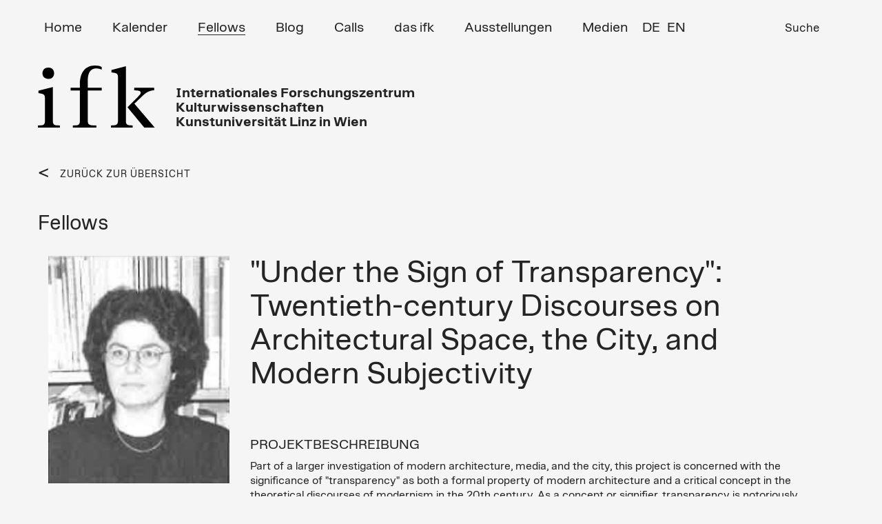

--- FILE ---
content_type: text/html; charset=UTF-8
request_url: https://ifk.ac.at/fellows-detail/eve-blau-2003.html
body_size: 6053
content:


<!DOCTYPE html>
<html lang="de">
<head>

      <meta charset="UTF-8">

    <title>Fellow - Eve Blau - IFK</title>
    <base href="https://ifk.ac.at/">

          <meta name="robots" content="index,follow">
      <meta name="description" content="Part of a larger investigation of modern architecture, media, and the city, this project is concerned with the significance of &quot;transparency&quot; as both a formal property of modern architecture and a critical concept in the theoretical discourses of modernism in the 20th century. As a concept or signifier, transparency is notoriously unstable. Throughout the last century the term was appropriated in a broad range of architectural and urban discourses to describe an equally wide range of distinct (and often seemingly unrelated) visual, spatial, and material phenomena, as well as a broad compass of social, political, and psychological states and conditions.In all its architectural manifestations, it would seem, transparency during this period was conceived both dialectically and instrumentally – as encompassing an inherent cognitive contradiction (between knowledge and experience) within architecture itself, and at the same time as holding its opposite – opacity or obscurity – suspended within it. Transparency thus has operated as a means of simultaneously providing and withholding information, giving and blocking access, manifesting depth and reflectivity, material and virtual presence, form and formlessness.The purpose of the study is to engage the full theoretical, ideological, and formal complexity of transparency as a critical concept in 20th century discourses on Modernism. One of the principal objectives of this work is to examine the unexplored role played by the mass media: photography, film, electronic, and digital imagery, in conceptualizing &quot;transparency&quot; in architecture.">
      <meta name="keywords" content="">
      <meta name="generator" content="Contao Open Source CMS">



	  <meta name="viewport" content="width=device-width, initial-scale=1">

   
    
<!-- favicon -->
<link rel="apple-touch-icon" sizes="57x57" href="/apple-icon-57x57.png">
<link rel="apple-touch-icon" sizes="60x60" href="/apple-icon-60x60.png">
<link rel="apple-touch-icon" sizes="72x72" href="/apple-icon-72x72.png">
<link rel="apple-touch-icon" sizes="76x76" href="/apple-icon-76x76.png">
<link rel="apple-touch-icon" sizes="114x114" href="/apple-icon-114x114.png">
<link rel="apple-touch-icon" sizes="120x120" href="/apple-icon-120x120.png">
<link rel="apple-touch-icon" sizes="144x144" href="/apple-icon-144x144.png">
<link rel="apple-touch-icon" sizes="152x152" href="/apple-icon-152x152.png">
<link rel="apple-touch-icon" sizes="180x180" href="/apple-icon-180x180.png">
<link rel="icon" type="image/png" sizes="192x192"  href="/android-icon-192x192.png">
<link rel="icon" type="image/png" sizes="32x32" href="/favicon-32x32.png">
<link rel="icon" type="image/png" sizes="96x96" href="/favicon-96x96.png">
<link rel="icon" type="image/png" sizes="16x16" href="/favicon-16x16.png">
<link rel="manifest" href="/manifest.json">
<meta name="msapplication-TileColor" content="#ffffff">
<meta name="msapplication-TileImage" content="/ms-icon-144x144.png">
<meta name="theme-color" content="#ffffff">




<!-- Bootstrap Core CSS -->
<link href="files/assets/css/bootstrap.min.css" rel="stylesheet">
<link href="files/assets/css/swipebox.css?v=2" rel="stylesheet">
<link href="files/assets/css/nice-select.css?v=2" rel="stylesheet">
<link href="files/assets/css/kalypto.css" rel="stylesheet">
<link rel="stylesheet" href="files/assets/css/audio/progression-player.css" /><!-- Default Player Styles -->
<link href="files/assets/css/font-awesome.min.css" rel="stylesheet" type="text/css" /><!-- Player Icons -->
<link rel="stylesheet" href="files/assets/css/audio/skin-minimal-dark.css" /><!-- Minimal Dark Skin -->
<link href="files/assets/css/typo_new.css?v=2" rel="stylesheet">

    <link rel="alternate" hreflang="de" href="https://ifk.ac.at/fellows-detail.html">
<link rel="alternate" hreflang="x-default" href="https://ifk.ac.at/fellows-detail.html">
<link rel="alternate" hreflang="en" href="https://ifk.ac.at/fellows-detail-en.html">
            <link rel="stylesheet" href="assets/css/contao_space_bundle.scss,master_new.css-3a374377.css">
    <!-- HTML5 Shim and Respond.js IE8 support of HTML5 elements and media queries -->
    <!-- WARNING: Respond.js doesn't work if you view the page via file:// -->
    <!--[if lt IE 9]>
        <script src="https://oss.maxcdn.com/libs/html5shiv/3.7.0/html5shiv.js"></script>
        <script src="https://oss.maxcdn.com/libs/respond.js/1.4.2/respond.min.js"></script>
<![endif]-->


          <!--[if lt IE 9]><script src="assets/html5shiv//html5shiv-printshiv.min.js"></script><![endif]-->
      <script
  src="https://code.jquery.com/jquery-2.2.4.js"
  integrity="sha256-iT6Q9iMJYuQiMWNd9lDyBUStIq/8PuOW33aOqmvFpqI="
  crossorigin="anonymous"></script>

<!-- Google tag (gtag.js) -->

<script>
  window.dataLayer = window.dataLayer || [];
  function gtag(){dataLayer.push(arguments);}
  gtag('js', new Date());

  gtag('config', 'G-6SG520GDL9');
</script>

</head>


<body data-spy="scroll" id="top" class="fellows-detail mac chrome blink ch131">


<!-- Preloader -->
<div id="preloader">
    <div id="status">&nbsp;</div>
</div>

      
    <div id="wrapper">

                     
	        <!-- indexer::stop -->  
	      <header id="header">
            <div class="container">
                  
 <!-- Navigation -->
    <nav class="navbar navbar-inverse" role="navigation">
        <div class="container">
            <!-- Brand and toggle get grouped for better mobile display -->
           
		   
		    <div class="navbar-header">
                <button type="button" class="navbar-toggle" data-toggle="collapse" data-target="#bs-example-navbar-collapse-1">
                    <span class="sr-only">Toggle navigation</span>
                    <span class="icon-bar"></span>
                    <span class="icon-bar"></span>
                    <span class="icon-bar"></span>
                </button>
              
       
                
                <a class="navbar-brand" href="ifk.html">
               
              <img src="files/assets/img_new/IFK-NEW-BW.svg"  width="197" height="106" alt="">

                </a>
 
<div class="adresse">	Internationales 
Forschungszentrum<br/>
Kulturwissenschaften<br/>
Kunstuniversität Linz in Wien

	
	
</div>	
            </div>
	
			
            <!-- Collect the nav links, forms, and other content for toggling -->
            <div class="collapse navbar-collapse" id="bs-example-navbar-collapse-1">
               
			   
			   
      
			  <!-- indexer::stop -->   
				
				
				<ul class="nav navbar-nav" role="menubar">
            <li class="first"><a href="home.html" title="Home" class="first" role="menuitem">Home</a></li>
                <li><a href="kalender.html" title="Kalender" role="menuitem">Kalender</a></li>
                <li class="trail"><a href="fellows.html" title="Fellows" class="trail" role="menuitem">Fellows</a></li>
                <li><a href="blog.html" title="Blog" role="menuitem">Blog</a></li>
                <li><a href="calls.html" title="Calls" role="menuitem">Calls</a></li>
                <li class="submenu"><a href="das-ifk.html" title="das ifk" class="submenu" role="menuitem" aria-haspopup="true">das ifk</a>
			  <!-- indexer::stop -->   
				
				
				<ul class="dropdown-menu" role="menu">
            <li class="first"><a href="mission-geschichte.html" title="Mission / Geschichte" class="first" role="menuitem">Mission / Geschichte</a></li>
                <li><a href="forschungsschwerpunkt.html" title="Forschungsschwerpunkt" role="menuitem">Forschungsschwerpunkt</a></li>
                <li><a href="kontakt-team.html" title="Kontakt / Team" role="menuitem">Kontakt / Team</a></li>
                <li><a href="organisation.html" title="Organisation" role="menuitem">Organisation</a></li>
                <li><a href="veranstaltungen.html" title="Veranstaltungen" role="menuitem">Veranstaltungen</a></li>
                <li><a href="ifk_friends.html" title="ifk friends" role="menuitem">ifk friends</a></li>
                <li class="last"><a href="newsletter.html" title="Newsletter" class="last" role="menuitem">Newsletter</a></li>
      </ul>

            
		  <!-- indexer::continue -->  	
	</li>
                <li><a href="Ausstellungen.html" title="Ausstellungen" role="menuitem">Ausstellungen</a></li>
                <li class="submenu"><a href="medien.html" title="Medien" class="submenu" role="menuitem" aria-haspopup="true">Medien</a>
			  <!-- indexer::stop -->   
				
				
				<ul class="dropdown-menu" role="menu">
            <li class="first"><a href="https://kultur-denken.podigee.io/" title="Podcast" class="first" role="menuitem">Podcast</a></li>
                <li><a href="https://ifk.ac.at/index.php/medien.html?kategorie=books" title="Books" role="menuitem">Books</a></li>
                <li><a href="https://ifk.ac.at/index.php/medien.html?kategorie=vortragsmitschnitte" title="Vortragsmitschnitte" role="menuitem">Vortragsmitschnitte</a></li>
                <li class="last"><a href="https://ifk.ac.at/index.php/medien.html?kategorie=gastbeitraege" title="Gastbeiträge" class="last" role="menuitem">Gastbeiträge</a></li>
      </ul>

            
		  <!-- indexer::continue -->  	
	</li>
                <li class="suche last"><a href="suchergebniss.html" title="Suche" class="suche last" role="menuitem">Suche</a></li>
      </ul>

            
		  <!-- indexer::continue -->  	
	 
  </div> 

<a id="skipNavigation50" class="invisible">&nbsp;</a> 

</nav> 




<!-- indexer::continue -->

<!-- indexer::stop -->
<nav class="mod_changelanguage block" id="lang_switch">


  <!-- indexer::stop -->  
<div class="">
<ul class="level_1">
            <li class="lang-de active"><span class="lang-de active">DE</span></li>
                <li class="lang-en"><a href="https://ifk.ac.at/fellows-detail-en.html" title="Fellows (Detail)" class="lang-en">EN</a></li>
      </ul>
</div>  <!-- indexer::continue -->  
</nav>
<!-- indexer::continue -->
<div id="toTop">To Top</div>
<div id="wrap">
				
	
<!-- indexer::stop -->
<div class="ce_form block">

  
  <form action="suchergebniss.html" method="get" enctype="application/x-www-form-urlencoded">
    <div class="formbody">
                  
<div class="widget widget-text">
    
    
  <input type="text" name="keywords" id="ctrl_33" class="text" value="" placeholder="...">
</div>

<div class="widget widget-submit">
    
        <button type="submit" id="ctrl_34" class="submit">Suche</button>
  </div>
    </div>
  </form>

</div>
<!-- indexer::continue -->

			
				</div>            </div>
          </header>
		       <!-- indexer::continue -->  
              
      
      		<div id="header_placeholder" style="display: none;"></div>

                      <div id="main">
              <div class="container">
			
			  
			   <div class="row">
                
<div class="mod_article block" id="article-21">



  
	  <!-- indexer::stop -->
<div class="row">

<div class="col-xs-12 col-sm-6 col-md-3 col-lg-3">
<div class="back_link">


<a href="https://ifk.ac.at/fellows.html"> ZURÜCK ZUR ÜBERSICHT</a>




</div>

<div class="headline_full_w">
<h1 class="ce_headline first">Fellows</h1>
</div>
</div>




</div>
<div class="clear"></div>

	  <!-- indexer::continue -->




<div class="col-xs-12 col-sm-12 col-md-3 col-lg-3">




<img src="assets/images/e/BlauEve-7bb70faf.png"  width="159" height="200" alt="" class="image-responsive">


<hr />
<strong>Eve Blau</strong><br/>
ifk Senior Fellow 
<br/><br/><hr />


Zeitraum des Fellowships:
<br/>

01. Mai 2003 bis 30. Juni 2003<br/>





    <!-- indexer::stop -->


<div class="social_media"> 





</div>

<!-- indexer::continue -->



</div>







<div class="col-xs-12 col-sm-12 col-md-9 col-lg-9 main">








 <h2>
      
    <p>"Under the Sign of Transparency": Twentieth-century Discourses on Architectural Space, the City, and Modern Subjectivity</p>    </h2>
    
    
    
    
    
    
    
    
    <br/><br/>

    
<h4>
PROJEKTBESCHREIBUNG
</h4>
    
    
    
    
         
    <p>Part of a larger investigation of modern architecture, media, and the city, this project is concerned with the significance of "transparency" as both a formal property of modern architecture and a critical concept in the theoretical discourses of modernism in the 20th century. As a concept or signifier, transparency is notoriously unstable. Throughout the last century the term was appropriated in a broad range of architectural and urban discourses to describe an equally wide range of distinct (and often seemingly unrelated) visual, spatial, and material phenomena, as well as a broad compass of social, political, and psychological states and conditions.<br>In all its architectural manifestations, it would seem, transparency during this period was conceived both dialectically and instrumentally – as encompassing an inherent cognitive contradiction (between knowledge and experience) within architecture itself, and at the same time as holding its opposite – opacity or obscurity – suspended within it. Transparency thus has operated as a means of simultaneously providing and withholding information, giving and blocking access, manifesting depth and reflectivity, material and virtual presence, form and formlessness.<br>The purpose of the study is to engage the full theoretical, ideological, and formal complexity of transparency as a critical concept in 20th century discourses on Modernism. One of the principal objectives of this work is to examine the unexplored role played by the mass media: photography, film, electronic, and digital imagery, in conceptualizing "transparency" in architecture.</p>    
    

<br/><br/>

    

<h4>CV</h4>

         
        
    
   <br/><br/>
<h4>
Publikationen
</h4>
<p>U. a. The Architecture of Red Vienna, 1919-1934 (1999); gem. mit Monika Platzer (Hg.): Mythos Großstadt. Architektur und Stadtbaukunst in Zentraleuropa 1890-1937 (1999); gem. mit Renate Banik-Schweitzer: Urban Form: Städtebau in der postfordistischen Gesellschaft (2003)</p> 
    
    </div>
	<div class="col-xs-12 col-sm-12 col-md-8 col-lg-8 col-md-offset-2">
    



	</div>

	<div class="col-xs-12">
    


<!-- ANFANG AKTUELLES -->




<!-- ENDE AKTUELLES -->



<!-- ANFANG KALENDER -->

</div>

</div><!--end .accordion-section-content-->
</div><!--end .accordion-section-->
</div><!--end .accordion-->
<!-- ENDE KALENDER -->


<div class="back_link">


<a href="https://ifk.ac.at/fellows.html"> ZURÜCK ZUR ÜBERSICHT</a>




</div>


</div>
  
  

      <!-- indexer::stop -->
    <div class="pdf_link">

<span class="share"></span> 

      	  <div>
        <a href="share/?p=facebook&amp;u=https://ifk.ac.at/fellows-detail/eve-blau-2003.html&amp;t=Fellow - Eve Blau" rel="nofollow" title="Auf Facebook teilen" onclick="window.open(this.href,'','width=640,height=380,modal=yes,left=100,top=50,location=no,menubar=no,resizable=yes,scrollbars=yes,status=no,toolbar=no');return false"><img src="files/assets/img/facebook.png" width="12" height="23" alt=""></a>
      </div>
	  
      	   <div>
        <a href="share/?p=twitter&amp;u=https://ifk.ac.at/fellows-detail/eve-blau-2003.html&amp;t=Fellow - Eve Blau" rel="nofollow" title="Auf Twitter teilen" onclick="window.open(this.href,'','width=640,height=380,modal=yes,left=100,top=50,location=no,menubar=no,resizable=yes,scrollbars=yes,status=no,toolbar=no');return false"><img src="files/assets/img/twitter.png" width="22" height="18" alt=""></a>
       </div>
	  
         
   
   <img src="files/assets/img/querstr.png"  width="34" height="34" alt="">
   
   
   
	          <div class="print"><span><a href="#" rel="nofollow" title="Diese Seite drucken" onclick="window.print();return false"><img src="files/assets/img/IFK-print.png" width="29" height="30" alt=""></a></span></div>
      

		  
	  
    <!-- indexer::continue -->
  	  
  
    </div> 
	



</div>

				</div>
              
              </div>
                          </div>
          
                                
                                
        </div>
      
      



                           <!-- indexer::stop -->   
	   <footer id="footer">
            <div class="container">
            	   <div class="row">
              
<!-- indexer::stop -->  
<div class="footer_1 col-xs-12 col-sm-12 col-md-3 col-lg-3">
	<div class="inner">

<strong>ifk</strong> Internationales<br>Forschungszentrum<br>Kulturwissenschaften | <br>
Kunstuniversität Linz in Wien<br><br>Reichsratsstraße 17<br>
1010 Wien, Austria<br>Tel.: <a href="tel:(+4315041126">(+43-1) 504 11 26</a><br><a href="&#109;&#97;&#105;&#108;&#116;&#111;&#58;&#105;&#x66;&#107;&#x40;&#105;&#x66;&#107;&#x2E;&#97;&#x63;&#46;&#x61;&#116;" class="email">&#105;&#x66;&#107;&#x40;&#105;&#x66;&#107;&#x2E;&#97;&#x63;&#46;&#x61;&#116;</a>





</div>
</div>


  <!-- indexer::continue -->
    

<div class="mod_customnav footer_2 col-xs-12 col-sm-12 col-md-3 col-lg-3">
 
  <!-- indexer::stop -->  
<div class="">
<ul class="level_1">
            <li class="first"><a href="kalender.html" title="Kalender" class="first">Kalender</a></li>
                <li class="trail"><a href="fellows.html" title="Fellows" class="trail">Fellows</a></li>
                <li><a href="blog.html" title="Blog">Blog</a></li>
                <li><a href="calls.html" title="Calls">Calls</a></li>
                <li><a href="medien.html" title="Medien">Medien</a></li>
                <li><a href="impressum.html" title="Impressum">Impressum</a></li>
                <li class="last"><a href="home.html" title="Home" class="last">Home</a></li>
      </ul>
</div>  <!-- indexer::continue -->   
</div>

<div class="alumni_link">
	<li class="alumni_icon">
        
                
        <a href="login-alumni.html" title="Alumni Net">        
        
       	
		
		<img src="files/assets/img/alumni_icon.png"  width="51" height="49" alt="">
        
        </a>
    
    </li>
	
</div>


<!-- indexer::continue -->

<!-- indexer::stop -->  
<div class="footer_31  col-xs-12 col-sm-12 col-md-2 col-lg-2">
	

<div class="box_image ce_rsce_teaserbox" >

 
 
 <a href="https://www.ifk.ac.at/newsletter.html">
<figure class="image_container" style="background-color:#8282F0">

</figure>
</a>


      <h2><span><a href="https://www.ifk.ac.at/newsletter.html">Newsletter & &nbsp;<br/>&nbsp; ifk NOW&nbsp;<br/><strong>&nbsp;Jetzt anmelden!</strong></a></span></h2>
      
  
  
  


</div>

	
	</div>
	
	<div class="footer_41  col-xs-12 col-sm-12 col-md-2 col-lg-2">
	

<div class="box_image ce_rsce_teaserbox" >

 
 
 <a href="https://www.instagram.com/ifk_vienna/">
<figure class="image_container" style="background-color:#91826E">

</figure>
</a>


      <h2><span><a href="https://www.instagram.com/ifk_vienna/">Follow us on&nbsp;<br/>&nbsp;  Instagram&nbsp;<br/><strong>&nbsp;@ifk_vienna</strong></a></span></h2>
      
  
  
  


</div>

	
	</div>
	
		<div class="footer_51  col-xs-12 col-sm-12 col-md-2 col-lg-2">
	

<div class="box_image ce_rsce_teaserbox" >

 
 
 <a href="https://kultur-denken.podigee.io/">
<figure class="image_container" style="background-color:#FF6400">

</figure>
</a>


      <h2><span><a href="https://kultur-denken.podigee.io/">Kultur denken&nbsp;<br/><strong>&nbsp;ifk Podcast</strong></a></span></h2>
      
  
  
  


</div>

	
	</div>
	  <!-- indexer::continue -->              </div>
            </div>
    	 
<!-- indexer::stop -->  
<div class="footer_5 black col-xs-12">
	<div class="container">

© ifk 2025 / Last updated 19.12 2025

	</div>
</div>
 <!-- indexer::continue --> 
    </footer>
		  
		  <!-- indexer::continue -->
		  
		  
	
              <!-- jQuery Version 1.11.1 -->
<script async src="https://www.googletagmanager.com/gtag/js?id=G-6SG520GDL9"></script>
		<script type="text/javascript" src="files/assets/js/jquery.filterizr.min.js"></script>

    
    <!-- Bootstrap Core JavaScript -->
    <script src="files/assets/js/bootstrap.min.js"></script>
    <script src="files/assets/js/bootstrap.min.js"></script>
	<script src="files/assets/js/jquery.swipebox.min.js"></script>
	<script src="files/assets/js/footnotes.js"></script>
	<script src="files/assets/js/audio/mediaelement-and-player.min.js"></script><!-- Audio/Video Player jQuery -->
	<script src="files/assets/js/audio/mep-feature-playlist.js"></script><!-- Playlist JavaSCript -->
	<script src="files/assets/js/jquery.matchHeight.js"></script>	
	<script src="files/assets/js/kalypto.min.js"></script>
	<script src="files/assets/js/salvattore.min.js"></script>
	<script src="files/assets/js/jquery.nice-select.js"></script>
	

 <script type="text/javascript" src="//cdnjs.cloudflare.com/ajax/libs/jquery.lazy/1.7.9/jquery.lazy.min.js"></script>
    <script type="text/javascript" src="//cdnjs.cloudflare.com/ajax/libs/jquery.lazy/1.7.9/jquery.lazy.plugins.min.js"></script>
                
	

<script src="https://cdn.rawgit.com/noelboss/featherlight/1.7.13/release/featherlight.min.js" type="text/javascript" charset="utf-8"></script>

		
	<script src="files/assets/js/main.js?v=14"></script>
    	
      
	<!-- Preloader -->
	<script type="text/javascript">
    //<![CDATA[
       $( document ).ready(function() {
            $('#status').fadeOut(); // will first fade out the loading animation 
            $('#preloader').delay(350).fadeOut('slow'); // will fade out the white DIV that covers the website. 
            $('body').delay(350).css({'overflow':'visible'});
          })
    //]]>
	</script>
	
	<!-- Global site tag (gtag.js) - Google Analytics -->
<script type="application/ld+json">
[
    {
        "@context": "https:\/\/schema.org",
        "@graph": [
            {
                "@type": "WebPage"
            }
        ]
    },
    {
        "@context": "https:\/\/schema.contao.org",
        "@graph": [
            {
                "@type": "Page",
                "fePreview": false,
                "groups": [],
                "noSearch": false,
                "pageId": 22,
                "protected": false,
                "title": "Fellow - Eve Blau"
            }
        ]
    }
]
</script>
</body>
</html>


--- FILE ---
content_type: text/css
request_url: https://ifk.ac.at/files/assets/css/kalypto.css
body_size: -47
content:

/* Switch Styles */
.toggle {
    background: url(../img/checkbox.png) bottom left;
    display: block;
    width: 20px;
    height: 18px;
    float: left;
    margin-right: 10px;
    margin-top: 10px!important;
}
.toggle.checked {
    background-position: left top;
}
.toggleR {
    background:url("../img/radio.png") bottom left;
    display:block;
    width:20px;
    height:18px;
}
.toggleR.checked {
    background-position: left top;
}
.disabled {
    opacity: .7;
}

--- FILE ---
content_type: text/css
request_url: https://ifk.ac.at/files/assets/css/audio/skin-minimal-dark.css
body_size: 992
content:
/*
Skin Name: Minimal Dark
*/

/*  Table of Contents 
01. Responsive Max Width
02. Main Backgrounds
03. Borders
04. Button/Font Colors
05. Playlist Backgrounds & Fonts
06. Progress/Volume Bar Backgrounds
07. Player Height
08. Button Sizes
*/


/*
=============================================== 01. Responsive Max Width ===============================================
*/
/* body .responsive-wrapper {max-width:550px;} */

/*
=============================================== 02. Main Backgrounds ===============================================
*/
/* Main Background Color */
body .mejs-container.progression-skin.progression-minimal-dark .mejs-controls {
	background:#202020; /* IE Fall-Back */
}

/* Button Hover Background Color */
body .progression-skin.progression-minimal-dark .mejs-controls .mejs-nexttrack:hover, body .progression-skin.progression-minimal-dark .mejs-controls .mejs-prevtrack:hover,  body .progression-skin.progression-minimal-dark .mejs-controls .mejs-show-playlist:hover, body .progression-skin.progression-minimal-dark  .mejs-controls .mejs-hide-playlist:hover,  body .progression-skin.progression-minimal-dark .mejs-controls .mejs-mute button:hover,  body .progression-skin.progression-minimal-dark .mejs-controls .mejs-fullscreen-button:hover,  body .progression-skin.progression-minimal-dark .mejs-controls .mejs-hide-playlist, body .progression-skin.progression-minimal-dark .mejs-controls .mejs-playpause-button:hover {
	background: #2a2a2a; /* IE Fall-Back */
}
body .progression-skin.progression-minimal-dark .mejs-controls .mejs-nexttrack, body .progression-skin.progression-minimal-dark .mejs-controls .mejs-prevtrack,  body .progression-skin.progression-minimal-dark .mejs-controls .mejs-show-playlist, body .progression-skin.progression-minimal-dark  .mejs-controls .mejs-hide-playlist,  body .progression-skin.progression-minimal-dark .mejs-controls .mejs-mute button,  body .progression-skin.progression-minimal-dark .mejs-controls .mejs-fullscreen-button,  body .progression-skin.progression-minimal-dark .mejs-controls .mejs-hide-playlist, body .progression-skin.progression-minimal-dark .mejs-controls .mejs-playpause-button {
	-webkit-transition-duration: 200ms;
	-webkit-transition-property: background;
	-webkit-transition-timing-function: ease-in-out;
	-moz-transition-duration: 200ms;
	-moz-transition-property: background;
	-moz-transition-timing-function: ease-in-out;
	-o-transition-duration: 200ms;
	-o-transition-property: background;
	-o-transition-timing-function: ease-in-out;
	transition-duration: 200ms;
	transition-property: background;
}

/*
=============================================== 03. Borders ===============================================
*/
/* Main Outline Border */
body .mejs-container.progression-skin.progression-minimal-dark, body .mejs-container.progression-skin.progression-minimal-dark .mejs-controls  {
	border-color:#202020;
}

/* Button Borders */
body .progression-skin.progression-minimal-dark .mejs-controls .mejs-playpause-button, body .progression-skin.progression-minimal-dark .mejs-inner .mejs-controls .mejs-time, body .progression-skin.progression-minimal-dark .mejs-controls .mejs-fullscreen-button,  body .progression-skin.progression-minimal-dark .mejs-controls .mejs-show-playlist, body .progression-skin.progression-minimal-dark  .mejs-controls .mejs-hide-playlist, body .progression-skin.progression-minimal-dark .mejs-controls .mejs-prevtrack button,  body .progression-skin.progression-minimal-dark .mejs-controls .mejs-nexttrack button {
	border-color:transparent;
}


/*
=============================================== 04. Button/Font Colors ===============================================
*/
/* Main Button Color */
body .progression-skin.progression-minimal-dark .mejs-controls button {color:#eeeeee;}

/* Main Button Hover Color */
body .progression-skin.progression-minimal-dark .mejs-controls button:hover {
	color:#ffffff;
}

/* Timer Color 00:00 */
body .progression-skin.progression-minimal-dark .mejs-inner .mejs-time .mejs-currenttime, body .progression-skin.progression-minimal-dark .mejs-inner .mejs-time  .mejs-duration {
	color:#ffffff;
}


/*
=============================================== 05. Playlist Backgrounds & Fonts ===============================================
*/
/* PlayList Borders */
body .progression-skin.progression-minimal-dark .mejs-playlist ul, body .progression-skin.progression-minimal-dark .mejs-playlist li {
	border-color:#202020;
}

/* PlayList Background */
body .progression-skin.progression-minimal-dark .mejs-playlist, body .progression-skin.progression-minimal-dark .mejs-playlist ul { 
	background: #202020;
}

/* PlayList Font Color */
body .progression-skin.progression-minimal-dark .mejs-playlist li { color: #999999;  background-color: rgba(250, 250, 250, 0.1);}

/* PlayList Hover Background */
body .progression-skin.progression-minimal-dark .mejs-playlist li:hover {
	background-color: #000000;
	background-color: rgba(250, 250, 250, 0.15);
}

/* PlayList Current Selected Item */
body .progression-skin.progression-minimal-dark .mejs-playlist li.current {
	color:#ffffff;
	background:#000000;
	background: rgba(0, 0, 0, 0.35);
}


/*
=============================================== 06. Progress/Volume Bar Backgrounds ===============================================
*/
/* Main Progress Bar Background */
body .progression-skin.progression-minimal-dark .mejs-controls .mejs-time-rail .mejs-time-total {
	background:#5c5c5c; /* IE Fall-Back */
	-webkit-box-shadow: inset 1px 1px 1px 1px rgba(0, 0, 0, 0);
	box-shadow: inset 1px 1px 1px 1px rgba(0, 0, 0, 0);
}

body .progression-skin.progression-minimal-dark .mejs-controls .mejs-playpause-button  {margin-right:0px;}

/* Main Progress Bar Loading Background */
body .progression-skin.progression-minimal-dark .mejs-controls .mejs-time-rail .mejs-time-loaded { 
	-webkit-box-shadow: inset 1px 1px 1px 1px rgba(0, 0, 0, 0);
	box-shadow: inset 1px 1px 1px 1px rgba(0, 0, 0, 0);
	background:#4c4c4c; /* IE Fall-Back */

}

/* Main Progress Bar Currently Played Background */
body .progression-skin.progression-minimal-dark .mejs-controls .mejs-time-rail .mejs-time-current {
	-webkit-box-shadow: inset 1px 1px 1px 1px rgba(0, 0, 0, 0);
	box-shadow: inset 1px 1px 1px 1px rgba(0, 0, 0, 0);
	background:#c2c2c2; /* IE Fall-Back */
}

/* Main Progress Bar Handle */
body .progression-skin.progression-minimal-dark .mejs-controls .mejs-time-rail .mejs-time-handle  {
	display: block; margin: 0; padding:0px; border: 0;
	width: 3px;
	height: 20px;
	-webkit-border-radius: 0px;
	-moz-border-radius: 0px;
	border-radius: 0px;
	top:-8px;
	left:-6px;
	-webkit-box-shadow: 0px 0px 1px 1px rgba(0, 0, 0, 0);
	box-shadow: 0px 0px 1px 1px rgba(0, 0, 0, 0);
	border:0px solid #ededed;
	background: #f4b13f;	
	
}

/* Volume Bar Background Default */
body .progression-skin.progression-minimal-dark .mejs-controls .mejs-horizontal-volume-slider .mejs-horizontal-volume-total {
	background:#5c5c5c; /* IE Fall-Back */
	-webkit-box-shadow: inset 1px 1px 1px 1px rgba(0, 0, 0, 0);
	box-shadow: inset 1px 1px 1px 1px rgba(0, 0, 0, 0);
}

/* Volume Bar Background Volume On */
body .progression-skin.progression-minimal-dark .mejs-controls .mejs-horizontal-volume-slider .mejs-horizontal-volume-current {
	background:#c2c2c2; /* IE Fall-Back */
	-webkit-box-shadow: inset 1px 1px 1px 1px rgba(0, 0, 0, 0);
	box-shadow: inset 1px 1px 1px 1px rgba(0, 0, 0, 0);
}


/* Volume Bar Volume Handle */
body .progression-skin.progression-minimal-dark .mejs-controls .mejs-horizontal-volume-slider .mejs-horizontal-volume-handle {
	display: block;
	position: absolute;
	width: 4px;
	height:4px;
	margin-left:-3px;
	top:10px;
	background: #ededed;	
	-webkit-border-radius: 12px;
	-moz-border-radius: 12px;
	border-radius: 12px;
	cursor: pointer;
	-webkit-box-shadow: 0px 0px 1px 1px rgba(0, 0, 0, 0);
	box-shadow: 0px 0px 1px 1px rgba(0, 0, 0, 0);
	border:3px solid #ededed;
	text-align: center;
}


--- FILE ---
content_type: text/css
request_url: https://ifk.ac.at/files/assets/css/typo_new.css?v=2
body_size: 858
content:
@font-face {
    font-family: 'Linz Sans Bold';
    src: url('LinzSans-Bold.eot');
    src: url('LinzSans-Bold.eot?#iefix') format('embedded-opentype'),
        url('LinzSans-Bold.woff2') format('woff2'),
        url('LinzSans-Bold.woff') format('woff'),
        url('LinzSans-Bold.ttf') format('truetype'),
        url('LinzSans-Bold.svg#LinzSans-Bold') format('svg');
    font-weight: bold;
    font-style: normal;
    font-display: swap;
}

@font-face {
    font-family: 'Linz Sans Book';
    src: url('LinzSans-Book.eot');
    src: url('LinzSans-Book.eot?#iefix') format('embedded-opentype'),
        url('LinzSans-Book.woff2') format('woff2'),
        url('LinzSans-Book.woff') format('woff'),
        url('LinzSans-Book.ttf') format('truetype'),
        url('LinzSans-Book.svg#LinzSans-Book') format('svg');
    font-weight: normal;
    font-style: normal;
    font-display: swap;
}
body{ 
	
font-family: 'Linz Sans Book';
font-size:16px;
line-height:21px;
background-color:#F5F5F5;
color:#242424;word-wrap: break-word;
}


h1{font-family: 'Linz Sans Book';
font-size:30px;
font-weight:500;
margin-top:20px!important;
margin-bottom:30px!important; 
}

h2{font-family: 'Linz Sans Book';
font-size:45px;
font-weight:500;    word-break: break-word; 

}


h3{font-family: 'Linz Sans Book';
font-size:24px;
font-weight:500;

border:none;
}

 h4{
   font-family: 'Linz Sans Book';
    font-size: 20px;
    font-weight: 500;

}



h5{font-family: 'Linz Sans Book';
font-size:26px;
font-weight:500;

}
.box_image h2 span {background-color:white; padding: 8px;
    line-height: 49px; }

.box_image h2{ line-height:37px;
font-family: 'Linz Sans Book'; font-size:40px;
} 
.box_image h2 strong{
font-family: "Times New Roman", Georgia, Times, serif; font-size:40px; font-weight:500;
} 





.event_item h2{font-weight:500;}

a:focus, a:hover {

    text-decoration: none;
}

















#kontakt-mitarbeiter .headline_small_w { margin-top: 40px;}
.headline_small_w h1 {
   
 
    display: inline;
    padding-right: 15px;
}


.back_link {
    margin-top: 0px;
    margin-bottom: 40px;
    margin-top: -2px;
    clear: both;
    width: 100%;
	
    float: left;

    font-size: 14px;
    font-weight: 500;

    line-height: 18px;
    letter-spacing: 1px;
}


.back_link:before {
    content: "<";

    font-size: 30px;
    position: relative;
    top: 4px;
}
.back_link a {
    padding-left: 10px;
    line-height: 30px;

}
.history_back a, .history_back a:hover {

} 
.history_back a:before {
    content: "<";

    position: relative;
    top: 6px; 
} 
nav li a,nav li span, .mod_customnav li a, footer .footer_2 li span{

font-size:20px;
font-weight:500;



}

footer .footer_3 li a{

font-size:14px;
line-height:21px;
letter-spacing:1px;

text-transform:inherit; white-space: nowrap;
} 

footer .footer_3 li.first a, footer .footer_3 li.first span{

font-size:17px;
font-weight:500;

line-height:31px;

}
footer .footer_3 li.fairst a:hover, footer .footer_3 li span{
color:#FF6400!important; 
}

span.arrow{
font-size:30px; position:relative; left:0px; opacity:1}

span.arrow_s {
   
    font-size: 16px;
    font-weight: 700;
}







#event_featured  .date_M, #event_featured  .date_Y
{
}
.fellows_list .item h3{margin:0px; text-transform: inherit} 

#forschungsschwerpunkt h4{color:#FF6400}

#media_home h2{font-weight:500; font-size:27px}

.navbar-header .adresse {
       font-family: 'Linz Sans Bold';
}

.calls h2{font-size:27px;}

 
.mod_article a{color:#FF6400!important;} 
.box_image a, .back_link a{color:#242424!important;} 

--- FILE ---
content_type: text/css
request_url: https://ifk.ac.at/assets/css/contao_space_bundle.scss,master_new.css-3a374377.css
body_size: 7161
content:
@media (min-width:1024px){body .mod_article.space_top{margin-top:var(--space_top, var(--article_space_top))}body .mod_article.space_bottom{margin-bottom:var(--space_bottom, var(--article_space_bottom))}}@media (max-width:1023px){body .mod_article.space_top_mobile{padding-top:var(--space_top_mobile, var(--space_top, var(--article_space_top)))}body .mod_article.space_bottom_mobile{padding-bottom:var(--space_bottom_mobile, var(--space_bottom, var(--article_space_bottom)))}}@media (min-width:1024px){body .mod_article:not(.has_inside)>*.space_top,body .mod_article.has_inside .inside>*.space_top{margin-top:var(--space_top)}body .mod_article:not(.has_inside)>*.space_bottom,body .mod_article.has_inside .inside>*.space_bottom{margin-bottom:var(--space_bottom)}}@media (max-width:1023px){body .mod_article:not(.has_inside)>*.space_top_mobile,body .mod_article.has_inside .inside>*.space_top_mobile{padding-top:var(--space_top_mobile, var(--space_top))}body .mod_article:not(.has_inside)>*.space_bottom_mobile,body .mod_article.has_inside .inside>*.space_bottom_mobile{padding-bottom:var(--space_bottom_mobile, var(--space_bottom))}}
@font-face {
    font-family: 'Linz Sans Book';
    src: url('../../files/assets/css/LinzSans-Bold.eot');
    src: url('../../files/assets/css/LinzSans-Bold.eot?#iefix') format('embedded-opentype'),
        url('../../files/assets/css/LinzSans-Bold.woff2') format('woff2'),
        url('../../files/assets/css/LinzSans-Bold.woff') format('woff'),
        url('../../files/assets/css/LinzSans-Bold.ttf') format('truetype'),
        url('../../files/assets/css/LinzSans-Bold.svg#LinzSans-Bold') format('svg');
    font-weight: bold;
    font-style: normal;
    font-display: swap;
}

@font-face {
    font-family: 'Linz Sans Book';
    src: url('../../files/assets/css/LinzSans-Book.eot');
    src: url('../../files/assets/css/LinzSans-Book.eot?#iefix') format('embedded-opentype'),
        url('../../files/assets/css/LinzSans-Book.woff2') format('woff2'),
        url('../../files/assets/css/LinzSans-Book.woff') format('woff'),
        url('../../files/assets/css/LinzSans-Book.ttf') format('truetype'),
        url('../../files/assets/css/LinzSans-Book.svg#LinzSans-Book') format('svg');
    font-weight: normal;
    font-style: normal;
    font-display: swap;
}



/* Preloader */


strong em{font-weight:bold;}

#preloader {
    position: fixed;
    top: 0;
    left: 0;
    right: 0;
    bottom: 0;
    background-color: #fff;
    /* change if the mask should be a color other than white */
    
    z-index: 224242499;
    /* makes sure it stays on top */
}
#status {
    width: 200px;
    height: 200px;
    position: absolute;
    left: 50%;
    /* centers the loading animation horizontally on the screen */
    
    top: 50%;
    /* centers the loading animation vertically on the screen */
    
    background-image: url(../../files/assets/img/status.svg);
    /* path to your loading animation */
    
    background-repeat: no-repeat;
    background-position: center;
    margin: -100px 0 0 -100px;
    /* is width and height divided by two */
}
.section {
    display: block
}
/* RESET */

.checkbox,
.radio {
    margin-top: 0px;
    margin-bottom: 0px;
}
.invisible {
    visibility: hidden;
    display: none;
}
.media,
.media-body {
    overflow: visible;
    zoom: 1;
}
.media {
    margin-top: 0px;
}
.btn-group-vertical>.btn-group:after,
.btn-toolbar:after,
.clearfix:after,
.container-fluid:after,
.container:after,
.dl-horizontal dd:after,
.form-horizontal .form-group:after,
.modal-footer:after,
.modal-header:after,
.nav:after,
.navbar-collapse:after,
.navbar-header:after,
.navbar:after,
.pager:after,
.panel-body:after,
.row:after {
    clear: none;
}
.h1,
.h2,
.h3,
h1,
h2,
h3 {
    margin-top: 0px;
    margin-bottom: 15px;
}
a {
    color: #242424
}
a:hover {
    color: #FF6400;
}

.img-responsive{width:100%; height:auto}
.img-responsive-half{width:50%; height:auto}

.gal li{float:left; width:33%; margin-bottom:20px;}
.gal .img-responsive-half {width:90%; height:auto}

.clear {
    clear: both;
}
ul,
li {
    margin: 0;
    padding: 0
}
li {
    list-style-type: none;
}
*,
*:before,
*:after {
    box-sizing: border-box !important;
}
.row {
    margin-right: -15px;
    margin-left: -15px;
}
.news_row1.home {
    display: inline-block;
    padding: .33rem;
    width: 100%;
    float: none;
    border-top: solid 0px #ccc;
    padding-top: 20px;
    padding-bottom: 20px;
}
.mod_newslist .news_row1 {
    position: relative;
    display: block;
    padding-bottom: 20px;
}
body.home .mod_eventlist, body.home-en .mod_eventlist {
    margin-bottom: 60px;
}

body.home .mod_eventlist .more, body.home-en .mod_eventlist .more {
    margin-left: 37px;
    margin-top: 20px;
    text-align: right;
    width: 100%;
}

body.home .mod_newslist .item, body.home-en .mod_newslist .item {
    margin-bottom: 20px;
    margin-top: 6px;
    padding: 20px;
}

body.home .mod_newslist .box_orange, body.home-en .mod_newslist .box_orange {
    padding: 0px;
    margin-bottom: 20px;
    margin-top: 6px;
    margin-left: 15px;
    margin-right: 15px;
}

body.home .mod_newslist .box_orange, body.home-en .mod_newslist .box_orange {
    padding: 0px;
    margin-bottom: 20px;
    margin-top: 6px;
    margin-left: 15px;
    margin-right: 15px;
}

body.home .mod_newslist .box_orange h2, body.home-en .mod_newslist .box_orange h2{
	
	color:white; margin-top:15px; margin-left:15px;
	margin-right:15px; font-weight:normal
}
body.home .mod_newslist .box_orange p, body.home .mod_newslist .box_orange .more, body.home-en .mod_newslist .box_orange p, body.home-en .mod_newslist .box_orange .more{
	
 margin-top:5px; margin-left:15px;
	margin-right:15px
}
body.home .mod_newslist .box_orange .more, body.home-en .mod_newslist .box_orange .more{
	
 margin-bottom:15px;
}
.mod_newslist .item h2 {
font-size:30px;
}
body.home .mod_newslist .col-xs-12.col-sm-12.col-md-3.col-lg-3, body.home-en .mod_newslist .col-xs-12.col-sm-12.col-md-3.col-lg-3 {
    margin-top: -16px;
}






.iframe-container {
    position: relative;
    width: 100%;
    padding-bottom: 86.25%;
    /* Ratio 16:9 ( 100%/16*9 = 56.25% ) */
}
.iframe-container > * {
    display: block;
    position: absolute;
    top: 0;
    right: 0;
    bottom: 0;
    left: 0;
    margin: 0;
    padding: 0;
    height: 100%;
    width: 100%;
    overflow: hidden
}

body.medien-detail #main img.img-responsive, body.media-detail #main img.img-responsive{max-width:40%!important}
img.responsive {
    width: 100%;
    height: auto
}
.black {
    color: #242424!important
}
.white {
    color: #FFF!important
}
.orange {
    color: #242424!important
}
.grey1 {
    color: #242424!important
}
.grey2 {
    color: #242424!important
}
.grey3 {
    color: #242424!important
}

.blue{color: #242424!important}
.normal {
    font-weight: 500!important;
}
.box_orange {
    background-color: none!important;
    border-right: 0px solid white;
    padding: 50px;
}
.box_black {
    background-color: none!important;
    border-right: 0px solid white;
    padding: 50px;
}
.box_blue {
    background-color: none!important;
    border-right: 0px solid white;
    padding: 50px;
}
.box_grey {
    background-color: none!important;
    border-right: 0px solid white;
    padding: 50px;
    color: white
}
.box_image {
    background-color: transparent!important;
    border-right: 0px solid white;
   
    max-height: 350px;height:300px; 
    overflow: hidden; 
	    margin-bottom: 40px;
}

.box_image .image_container {left:0px; top:0px; height:300px;  width: 100%!important; }
.box_image h2 {position:absolute;     z-index: 1242424; left:15px; top:0px;      width: 99%!important; }

.box_image.transparent {background-color:transparent!important}
.box a {
    color: white
}
footer {
    clear: both;
    background-color: #242424;
    width: 100%;
    position: relative;
    margin-top: 100px;
    display: inline-block;
}
footer a{color:#F5F5F5}
footer .box_image {
    background-color: transparent!important;
    border-right: 0px solid white;
    max-height: inherit;
    height: 160px;
    overflow: hidden;
    margin-bottom: 0px;
}

footer .box_image .image_container {height:160px; margin:0}

footer  .box_image h2 {
    line-height: 14px;
    font-family: 'Linz Sans Book';
    font-size: 14px;
}

footer .box_image h2 {
    position: absolute;
    z-index: 1242424;
    left: 15px;
    top: 32px;
    width: 100%!important;
}
footer .box_image a { 
  color:#242424;
}
footer .box_image h2 strong {
    font-family: "Times New Roman", Georgia, Times, serif;
    font-size: 18px;
    font-weight: 500; 
}

footer .box_image h2 span {
    background-color: white;
    padding: 8px;
    line-height: 27px;
}
body.home footer {

    margin-top: 50px;
  
}

.pdf_link {display:none;
    margin-top: 50px;
    clear: both;
    width: 100%;
    border-top: solid 1px #ccc;
    padding-top: 30px;
    margin-bottom: 30px;
}
.pdf_link div {
    float: left
}
.pdf_print {
    font-weight: 700;
    color: #58595b
}
.pdf_link .share {
    margin-right: 20px;
    float: left
}
.pdf_link img {
    margin-right: 15px;
    float: left;
    width: auto!important;
}
.pdf_link .print {
    margin-right: 15px;
    float: left
}
.pagination {
    display: inline-block;
    padding-left: 0;
    margin: 0px 0;
    border-radius: 0px;
    width: 100%;
}
.pagination p {
    width: 50%;
    float: left;
}
.pagination ul {
    float: right;
    /* margin-left: 5px; */
    
    text-align: right;
    width: 50%;
}
.pagination li {
    float: left;
    margin-left: 5px;
}
header {
background-color: #F5F5F5;
    height: auto
}

header .container {

position:relative;
}

header.fixed {
    position: fixed;
    height: 113px;
    top: 0px;
    z-index: 22424240;
    width: 100%;
    background-color: #FFF;
}
header.fixed .container {
    margin-left: auto;
    margin-right: auto;
    position: relative
}
#header_placeholder {
    height: 180px;
    width: 100%;
    display: none;
}

#lang_switch li{float:left; margin-right:10px}

#lang_switch {
position: absolute;
    right: 220px;
    top: 0px;
    left: inherit;
    width: auto;
    float: right;
    top: 30px;
}




 header.fixed #lang_switch{display:none}
#main {
    margin-top:60px
}
#logo {
    width: auto;
    float: left;
    margin-top: 20px;
    margin-bottom: 20px;
    margin-right: 30px
}
.side_link {
    padding-top: 10px;
    border-top: solid 1px #999
}
.ce_text img,
.ce_image img {
    width: 100%;
    height: auto
}
.enclosure img{ width: auto;
    height: auto}
/* NAVIGATION */

.navbar-inverse {
    background-color: transparent;
    border-color: transparent;
}
.navbar {
    position: relative;
    min-height: 180px;
    margin-bottom:0px;
    border: 0px solid transparent;
    left: 15px;
}
.navbar-inverse .container {
    border-color: #FFF;
}
.navbar-brand {
    float: left;
    height: auto;
    padding: 0px 0px;
    font-size: 18px;
    line-height: 20px;
}
.navbar-brand>img {
    display: block;
    width: 170px;
    height: auto;
    margin-left: -30px;
    margin-top: 80px;
}

.navbar-header .adresse {
position: absolute;
    top: 125px;
    left: 170px;
    line-height: 21px;
    font-weight: 700;
    font-size: 20px;
}
.navbar-brand {
    margin-left: -15px;
    position: absolute;
    left: 15px;
}

header.fixed .navbar-header .adresse {
display:none
}
header.fixed .navbar-brand>img {
    display: block;
    width: 100px;
    height: auto;
    margin-top: 15px;
}
.navbar-brand,
.navbar>.container-fluid .navbar-brand {
    margin-left: -15px;
    margin-top: 15px;
}
.navbar-nav {
    margin: 0;
    position: absolute;
    left: -45px;
    top: 30px; 

}
.navbar-nav li.active a,
.navbar-nav li.trail a,
.navbar-nav li a:hover,
.nav .navbar-nav>.active>a:focus,
.navbar-inverse .navbar-nav>.active>a:hover {
    color: #242424!important;
    background-color: transparent!important; border-bottom:solid 1px  #242424;
}
.navbar-nav li.active ul li a,
.navbar-nav li.trail ul li a {
    color: #242424!important;
}
.navbar-nav li ul li a:hover {
    color: #242424!important; border-bottom:none;
}
.nav .navbar-nav>li>a:focus,
.nav .navbar-nav>li>a:hover {
    color: #242424!important;
    background-color: transparent;
}

.nav li {   padding-left: 24px;
padding-right: 20px;}

.nav li li {   padding-left: 0px;
padding-right: 0px;}

.nav>li>a {
    position: relative;
    display: block;
    border-bottom:solid 1px #F5F5F5;
    padding: 0px 0px;
  font-size:20px;
    font-weight: 500;
 
    color: #242424!important;
 
}


.alumni_icon  {
display:none!important;
}

footer .alumni_icon{display:none
}

.nav>li.first>a>img {position:relative; top:-2px}

.dropdown-menu>li>a:hover {
    color: #FF6400;
    background-color: #FFF;
    text-decoration: none;
}
.nav>li {
    position: relative;
    display: block;
    margin-left: 0px;
    margin-right: 0px;
}
.dropdown-menu > li.kopie > a {
    padding-left: 5px;
}
.dropdown-menu {
    position: absolute;
    top: 100%;
    left: 0px;
    z-index: 30000000000000000;
    display: none;
    float: left;
    min-width: 160px;
    padding: 5px 0;
    margin: 2px 0 0;
    font-size: 14px;
    text-align: left;
    list-style: none;
    background-color: #F5F5F5;
    -webkit-background-clip: padding-box;
    background-clip: padding-box;
    border:0px solid #ccc;
    border: 0px solid rgba(0, 0, 0, .15);
    border-radius: 0px;
    -webkit-box-shadow: 0 0px 0px rgba(0, 0, 0, 0);
    box-shadow: 0 0px 0px rgba(0, 0, 0, 0);
    border-left: solid 0px #242424;
}
.dropdown-submenu {
    position: relative;
}
.dropdown-submenu>.dropdown-menu {
    top: 0;
    left: 100%;
    margin-top: -6px;
    margin-left: -1px;
    -webkit-border-radius: 0 6px 6px 6px;
    -moz-border-radius: 0 6px 6px 6px;
    border-radius: 0 6px 6px 6px;
}
.dropdown-submenu > a:after {
    border-color: transparent transparent transparent #333;
    border-style: solid;
    border-width: 0px 0 0px 0px;
    content: " >";
    display: block;
    float: right;
    height: 0;
    margin-right: -10px;
    margin-top: 5px;
    width: 0;
}
.dropdown-menu>li>a {
    display: block;
    padding: 3px 25px;font-size: 14px;

}
.dropdown-menu>li>a {
    border-bottom: 0px!important;

}

.dropdown-submenu:hover>a:after {

}
.dropdown-menu>.active>a,
.dropdown-menu>.active>a:focus,
.dropdown-menu>.active>a:hover {
    color: #242424;
    text-decoration: none;
    background-color: #FFF;
    outline: 0;
}
#toTop {
    padding: 5px 3px;
    color: #797979;
    font-size: 13px;
    position: fixed;
    bottom: 60px;
    right: 20px;
    display: none;
    width: auto;
    text-transform: uppercase;
    cursor: pointer;
}
div#confirmation {
    width: 30%;
    height: 200px;
    position: fixed;
    left: 35%;
    background-color: #FF6400;
    color: white;
    padding-left: 5%;
    padding-right: 5%;
    padding-top: 50px;
    display: none;
}
@media (max-width: 1100px) {
    .navbar-nav {
        display: inline;
    }
    .navbar-default .navbar-brand {
        display: inline;
    }
    .navbar-default .navbar-toggle .icon-bar {
        background-color: #fff;
    }
    .navbar-default .navbar-nav .dropdown-menu > li > a {
        color: red;
        background-color: #ccc;
        border-radius: 4px;
        margin-top: 2px;
    }
    .navbar-default .navbar-nav .open .dropdown-menu > li > a {
        color: #333;
    }
    .navbar-default .navbar-nav .open .dropdown-menu > li > a:hover,
    .navbar-default .navbar-nav .open .dropdown-menu > li > a:focus {
        background-color: #ccc;
    }
    .navbar-nav .open .dropdown-menu {
        border-bottom: 1px solid white;
        border-radius: 0;
    }
    .dropdown-menu {
        padding-left: 10px;
    }
    .dropdown-menu .dropdown-menu {
        padding-left: 20px;
    }
    .dropdown-menu .dropdown-menu .dropdown-menu {
        padding-left: 30px;
    }
    li.dropdown.open {
        border: 0px solid red;
    }
}
@media (min-width: 1100px) {
    ul.nav li:hover > ul.dropdown-menu {
        display: block;
    }
    #navbar {
        text-align: center;
    }
}
.mod_navigation {
    float: right;
    background-color: #231f20
}
.mod_navigation ul {
    margin: 0;
    padding: 0
}
.mod_navigation li {
    float: left;
    list-style-type: none;
    margin-left: 20px;
    margin-right: 20px
}
.mod_navigation li a {
    color: #FFF
}
/* FOOTER */

footer .container {
    color: white;
}
footer .container .col-xs-12 {
    padding-top: 30px;
    padding-bottom: 30px
}



.footer_2 {
  
    padding-left: 30px;
}



.footer_5 {
    padding-top: 10px;
    padding-bottom: 10px; background-color:white; color:#242424
}

.footer_5 .container {
    color: #242424;
}

/* Kalender */

.event_item {
 
    padding-top: 25px;
    padding-bottom: 25px;
    display: inline-block;
    width: 100%;
    margin-left: 0px;
    margin-right: 0px;
} 

body.home .event_item, #event_featured{

    padding-top: 25px;
    padding-bottom: 25px; 
    display: inline-block;
    width: 100%;
    margin-left: 39px;
    margin-right: 20px;
}



.caption {
    font-size: 10px;
    letter-spacing: 0px;
    text-align: right;    overflow-wrap: break-word;
}

#event_featured .date_D,
#event_featured .date_M {
    float: left;
    margin-right: 5px;
}

#event_featured .date_Y {
    float: left
}
#event_featured h2 {
    clear: both
}
.ce_text figure.image_container {
    width: 30%;
    height: auto
}

.img_full figure.image_container {
    width: 90%;
    height: auto;
}

.img_size2 figure.image_container {
    width: 80%;
    height: auto
}




/* ZENTRUM */

#links_zentrum a {
    width: 100%;
    clear: both;
    padding-top: 10px;
    border-top: solid 1px #ccc;
    display: block;
    padding-top: 20px;
    padding-bottom: 20px;
    font-size: 20px;
    color: #333;
}

#links_zentrum a.last {
  
    border-bottom: solid 1px #ccc;

}

#links_zentrum a:after {
 
    font-size: 30px;
    /* line-height: 20px; */
    
    margin-top: 20px;
    content: ">";
    position: relative;
    top: 3px;
    left: 10px;
}
.zentrum_block.col-xs-12 {
    padding-top: 20px;
    border-top: solid 0px #ccc;    padding-top: 20px;
    padding-bottom: 20px;
}
/* Kalender Featured */

div#event_featured .col-xs-12 {
    background-color: #FFF;
    display: block;
 padding-top:30px; padding-bottom:30px;
}


div#event_featured .col-xs-12 .inner {

}

/* Team */

.team {
    position: relative;
    margin-top: 50px;
    min-height: 380px;
}
.team a {
    color: #FF6400
}
.team .cv a, .team .cv a:hover {
    color: #333
}
.team h4 {
    margin-top: 20px;
}
.team .cv {
    position: absolute;
    padding: 20px;
    left: 0px;
    line-height: 14px;
    top: 0px;
    cursor: pointer;
    min-height: 80%;
    font-size: 12px;
}
.team.none .cv {
    cursor:auto
}

.team .cv.detail {
    position: absolute;
    padding: 0px;
    left: 0px;
    line-height: 15px;
    top: 0px;
    cursor: pointer;
    width: 100%;
    height: 100%;
}
.team .cv div {
    opacity: 0;
    padding-top: 0px;
    padding-right: 10px;
    padding-bottom: 10px;
    padding-left: 10px;
}
.team .cv.detail div {
    opacity: 0;
    width: 100%;
    height: 80%;
    text-align: center;
    padding-top: 45%;
}
.team .cv.show div {
    opacity: 1;
}
.team img.img_hide {
    opacity: 0;
}
.team figure.hover {
    background-color: #FF6400
}


#organisation .row {
    clear: both;
    padding-bottom: 110px;
    float: left;
    margin-top: 60px;
}
/* Aktuelles */

.news_item {
    border-bottom: solid 1px #CCC;
    padding-top: 10px;
    padding-bottom: 10px;
    display: inline-block;
    width: 100%;
}
.news_item .news_row1 {
    display: inline-block
}
.news_item .news_row2 .link_arrow {
    float: right
}
.mod_tagcloud {
    border-top: solid 1px;
    margin-top: 35px;
}
ul.cloud li {
    list-style-position: inside;
    list-style-image: url(../../files/assets/img/li_line.gif);
}
.ce_gallery {
    margin-bottom: 30px;
    width: 100%;
}
.ce_gallery figure {
    float: left;
    margin-right: 20px;
    margin-bottom: 20px;
}

#news_home img {width:100%; height:auto;}
#news_home[data-columns]::before {
    content: '3 .column.size-1of3';
}
#linz_home[data-columns]::before {
    content: '3 .column.size-1of3';
}
#media_home[data-columns]::before {
    content: '3 .column.size-1of3';
}
#calls_grid[data-columns]::before {
    content: '2 .column.size-1of2';
}
#image_grid[data-columns]::before {
    content: '3 .column.size-1of3';
}
#image_grid .column {
margin-bottom: 50px;
    padding-right: 80px;
    padding-top: 20px;

}

#image_grid .item {
    margin-bottom: 20px
}

.size-1of3:nth-child(2) {
    margin-right: 15px;
    margin-left: 15px
}
/* These are the classes that are going to be applied: */

.column {
    float: left;
}
.size-1of3 {
    width: 32%;
}
.size-1of2 {
    width: 49%;
}
.size-1of1 {
    width: 99%;
}
.size-1of2:nth-child(1) {
    margin-right: 15px;
}
.twitter {
    padding-left: 70px;
    background-image: url(../../files/assets/img/querstr.png);
    background-repeat: no-repeat;
    background-position: left top;
}
.linz_teaser {
    margin-top: 40px;
    border-left: 3px solid #242424
}
.linz_teaser h4 {
    padding-left: 70px;
}
/* Ankuendigung */

.ankuendigung {
    height: 230px;
    overflow: hidden;
    margin-bottom: 90px;
}
/* Search */

.item.search {
    margin-bottom: 20px;
    padding-bottom: 10px;
    border-bottom: solid 1px #CCC
}
.mod_search input {
    float: left;
    width: 70%;
    border: 1px solid #242424; display:none; margin-bottom:30px;
}
.mod_search input[type=submit] {
    padding-left: 10px;
    padding-right: 10px;
    font-weight: 700;
    border: none;
    width: auto;
    background-color: black;
    color: white;
    border: solid 1px #242424;
    text-transform: uppercase;
}
.mod_search form {
    width: 100%;
    clear: both
}
.mod_search .header {
    width: 100%;
    clear: both;
    padding-top: 30px;
    padding-bottom: 30px;
}
.mod_search .highlight {
    font-weight: 700;
    text-decoration: underline
}
/* Calls */

.calls.item .inner {
    padding: 30px;
}
.calls.item.box_2 {
    background-color: #FF6400
}

.calls.item.box_2 a{color:#242424!important;}

#calls_grid .item .line{border-top:solid 1px #ccc; padding-top:20px}
#wrap {
margin: 0px 0px;
    display: inline-block;
    position: relative;
    height: 30px;
    float: right;
    padding: 0;
    position: absolute;
    top: 7px;
    right: 10px;
}
header.fixed #wrap {
    display: none
}
#wrap input[type="text"] {
    height: 30px;
    
    font-size: 16px;
    font-weight: 500;line-height:0px;
    text-transform: uppercase;
    display: inline-block;
    font-weight: 100;
    border: none;
    outline: none;
    color: #333;
    padding: 3px;
    padding-right: 60px;
    width: 0px;
    position: absolute;
    top: 15px;
    right: 0;
    background: none;
    z-index: 3;
    transition: width .4s cubic-bezier(0.242424, 0.795, 0.242424, 1.242424);
    cursor: pointer;
}
#wrap input[type="text"]:focus:hover {
    border-bottom: 1px solid #FFF;
}
#wrap input[type="text"]:focus {
    width: 200px;
    z-index: 1;
    border-bottom: 1px solid #FFF;
    cursor: text;
}

#wrap .submit {
    height: 67px;
    width: 103px;
    display: inline-block;

    float: right;
    text-indent: 0px;
    border: none;
    position: absolute;
    top: 0;
    right: 0;
    z-index: 2;
    background-color: transparent;
    cursor: pointer;
    opacity: 1;
    cursor: pointer;
    transition: opacity .4s ease;

    font-size: 17px;
    font-weight: 500;
    line-height: 0px;

}

#wrap input[type="submit"]:hover {
    opacity: 0.8;
}
/* LINKS */
/*----- Accordion -----*/

.accordion_wrapper {
   
    margin-bottom: 40px;
    margin-top: 40px;
    clear: both;
    width: 100%;
    float: left;
}
.accordion_wrapper.active {
  
}
.accordion_wrapper a {
    background-color: #F5F5F5;
    display: inline;
    padding-right: 35px;
  font-size: 20px;
    font-weight: 500;
}
.accordion-section-content {
    clear: both
}
.accordion,
.accordion * {
    -webkit-box-sizing: border-box;
    -moz-box-sizing: border-box;
    box-sizing: border-box;
}
.accordion-section-title {

}
.accordion-section-title.active {

}

.accordion.linz .accordion_wrapper {
    background-image: url(../../files/assets/css/none);
    background-repeat: repeat-x;
    background-position: left center;
    margin-bottom: 40px;
    margin-top: 0px;
    clear: both;
    width: 100%;
    float: left;
}

.accordion.linz .accordion-section-title {

}
.accordion.linz .accordion-section-title.active {

}


/*----- Section Titles -----*/

.accordion-section-title {
    width: 100%;
    display: inline-block;
}
.accordion-section-title.active,
.accordion-section-title:hover {
    text-decoration: none;
}
.accordion-section:last-child .accordion-section-title {
    border-bottom: none;
}
/*----- Section Content -----*/

.accordion-section-content {
    display: none;
}

.accordion .row {
    margin-top: 30px;
    margin-bottom: 80px;
    display: inline-block;
}

.accordion .news_item  {
    margin-top: 0px!important;

} 
#accordion-cal .row {
    display: block
}
.accordion .row .vorstand {
    padding-bottom: 30px;
}
/*----- FORMULARE -----*/

#newsletter .ce_form {
    border-right: solid 1px #ccc;
    margin-top: 30px;
}
#newsletter .ce_form.last {
    border-right: none
}
input {
    float: left;
    width: 100%;
    border-top-width: 1px;
    border-right-width: 1px;
    border-bottom-width: 1px;
    border-left-width: 1px;
    border-top-style: none;
    border-right-style: none;
    border-bottom-style: solid;
    border-left-style: none;
    border-top-color: #242424;
    border-right-color: #242424;
    border-bottom-color: #242424;
    border-left-color: #242424;
}
label {
    display: inline-block;
    max-width: 100%;
    margin-bottom: 10px;
    font-weight: 700;
    margin-top: 10px;
}
.widget {
    clear: both;
    margin-bottom: 10px
}
.widget.widget-captcha {
    padding-top: 100px;
}
.widget.widget-captcha input {
    float: left;
    width: 100%;
    border-top-width: 3px;
    border-right-width: 3px;
    border-bottom-width: 3px;
    border-left-width: 3px;
    border-top-style: none;
    border-right-style: none;
    border-bottom-style: solid;
    border-left-style: none;
    border-top-color: #242424;
    border-right-color: #242424;
    border-bottom-color: #242424;
    border-left-color: #242424;
}

.radio_container{margin-top:50px}
.widget-radio span {
    width: 100%;
    float: left
}
.widget-radio span {
    width: 40%;
    float: left;
}
.widget-radio input[type=radio] {
    width: 50px;
}
.widget-radio legend {
    padding-top: 10px;
    border: none;
    font-size: 14px;
    font-weight: 700;
}
input[type=submit] {
    padding-left: 30px;
    font-weight: 700;
    border: none;
    background-color: transparent;
    text-transform: uppercase;
}
.submit_container {
    background-image: url(../../files/assets/img/accordion_arrow_normal.png);
    background-repeat: no-repeat;
    background-position: left center;
    /* height: 30px; */
    /* width: 100%; */
    /* background-color: red; */
    
    display: inline-block;
    margin-top: 30px
}
#media_home .inner {
    padding: 15px;
    border: solid 1px #ccc
}
#media_home .inner img {
width:70%!important;
}

#filter {
    width: 100%;
    clear: both;
    float: left; height:5px;
    position: relative;padding-top:10px;
}
#filter .filter {
    clear: both;
    float: left;
    position: relative;
    left: 20%;
    top: -65px;
    width: auto;
    background-color: #F5F5F5;

    font-weight: 700;
    padding-left: 10px;
    
} 
.select_filter {
    display: block;
    cursor: pointer;
    position: relative;
    top: -75px;
    left: 20%;
    width: auto;
    padding-left: 40px;
    padding-right: 20px;
    padding-top: 10px;
    margin-right: 0px;
    border: none;
    background-color: #F5F5F5;
    float: left;
    -webkit-appearance: none;

}
#media_home {
    margin-bottom: 50px;
    margin-top: 60px;
}
#media_home .item {
    margin-bottom: 20px;
}
#media_home .item a {
    color: #FF6400!important
}
.vorstand .block {
    padding-bottom: 35px;

}
#institut .block {
    border-top: solid 1px #ccc;
    padding-top: 30px
}
/* FELLOWS */

#fellows .item {
    height: 600px;
    margin-bottom: 20px;
	padding-bottom:20px;
 
}
#fellows .item img {
    margin-bottom: 10px
}
#fellows .item .more {
padding-top:10px
}
#fellows-detail .main {
    margin-top: 20px
}
#fellows-detail hr {
    margin-top: 0px;
    margin-bottom: 20px;
    border: 0;
    border-top: 1px solid #242424;
}
.audio_item {
    padding-top: 20px;
    padding-bottom: 20px;
}
#news_teaser_linz .mod_newslist .item {
    padding-left: 20px;
    border-left: solid 3px #242424;
}


#ausstellung .block {
    margin-bottom: 60px;

}

#ausstellung-detail img{width:auto; height:400px}
#ausstellung-detail .image{text-align:center}

/* FOOTNOTES */

.footnotes {
    display: none;
}
sup a {
    font-weight: bold;
    padding: 5px;
    text-decoration: none;
}
#footnote_box {
    font-size: 14px;
    background: white;
    padding: 0 10px;
    margin: 10px;
    border: 1px solid #888;
    -moz-box-shadow: 0px 0px 5px #888;
    -webkit-box-shadow: 0px 0px 5px #888;
    box-shadow: 0px 0px 5px #888;
}

body.kalender-detail .back{display:none} 

@media (max-width: 1100px) {
    #main {
        margin-top: 170px;
    }
    .row {
        margin-right: 0px;
        margin-left: 0px;
    }
    header {
        position: fixed;
        height: 130px;
        top: 0px;
        z-index: 22424240;
        width: 100%;
    }
    header.fixed {
        height: 63px;
    }
    header .container {
        margin-left: auto;
        margin-right: auto;
        position: relative; width:100%;
    }
header .navbar-brand>img {
    margin-top: 10px;
    width: 70px;
}
 #toTop {
    padding: 5px 3px;
    color: transparent;
    font-size: 13px;
    position: absolute;
    top: 5px;
    right: 80px;
    display: none;
    width: auto;
    text-transform: uppercase;
    cursor: pointer;
}
    #wrap {
        display: none!important;
    }
    #filter {
        width: 100%;
        clear: both;
        float: left;
        position: relative;
        padding-bottom: 10px;
        margin-bottom: 50px;
        border-bottom: solid 1px #ccc;
    }
    #filter .filter {
        clear: both;
        float: left;
        position: relative;
        left: 0%;
        top: 0px;
        width: auto;

        text-transform: uppercase;
        font-weight: 700;
        padding-left: 10px;
    }
    .headline_full_w h1 {
        padding-left: 10px;
    }
    .select_filter {
        display: block;
        cursor: pointer;
        position: relative;
        top: -11px;
        left: 0%;
        width: auto;
        padding-left: 40px;
        padding-right: 20px;
        padding-top: 10px;
        margin-right: 0px;
        border: none;

        float: left;
        -webkit-appearance: none;
        text-transform: uppercase;
    }
    .container-fluid>.navbar-collapse,
    .container-fluid>.navbar-header,
    .container>.navbar-collapse,
    .container>.navbar-header {
        margin-right: 0px;
        margin-left: 0px;
    }
    .container {
        padding-right: 0px;
        padding-left: 0px;
        margin-right: 15px;
        margin-left: 15px;
    }
    .navbar-brand {
        float: left;
        height: auto;
        padding: 0px 0px;
        font-size: 18px;
        line-height: 20px;
        margin: 0px;
    }
    .navbar-header {
        float: none;
    }
    .navbar-toggle {
        display: block;
    }
    .navbar-collapse {
        border-top: 1px solid transparent;
        box-shadow: inset 0 1px 0 rgba(255, 255, 255, 0.1);
    }
    .navbar-nav {
        float: none!important;
        margin: 7.5px -15px;
    }
    .navbar-nav>li {
        float: none;    padding-left: 0px; 
    }
	.nav>li>a:hover {
   
    border-bottom: solid 1px #F5F5F5;

    color: #F5F5F5!important;
}

    .navbar-nav>li>a {
        padding-top: 10px;
        padding-bottom: 10px;
    }
    .navbar-inverse .navbar-collapse,
    .navbar-inverse .navbar-form {
        border-color: #101010;
        background-color: #231f20;
        width: 100%;
        margin-top: 50px;
        position: fixed;
        top: 80px;
        left: 0px;
    }
    header.fixed .navbar-inverse .navbar-collapse,
    header.fixed .navbar-inverse .navbar-form {
        border-color: #101010;
        background-color: #231f20;
        width: 100%;
        margin-top: 50px;
        position: fixed;
        top: 10px;
        left: 0px;
    }
    header.fixed div#logo_linz {
        display: none;
    }
.navbar-brand>img {
    margin-left: 15px;
    margin-top: 30px;
    width: 170px;
}
.pdf_link {
    margin-top: 50px;
    clear: both;
    width: 100%;
    border-top: solid 1px #ccc;
    padding-top: 30px;
    margin-left: 0px;
}
}
@media only screen and (max-width: 1350px) {
    .nav>li>a {
        padding-left: 0px;
        padding-right: 0px;
		
    }
	    .nav>li {
        margin-left: 0px;
        margin-right: 0px;
		
    }
}
@media screen and (max-width: 768px) {
    #media_home[data-columns]::before,
    #news_home[data-columns]::before,
    #linz_home[data-columns]::before {
        content: '1 .column.size-1of1';
    }
	
	#toTop {
    padding: 5px 3px;
   color: transparent;
    font-size: 13px;
    position: absolute;
    top: 5px;
    right: 90px;
    display: none;
    width: auto;
    text-transform: uppercase;
    cursor: pointer;
}

  
	.event_row1 
	{margin-bottom:20px}
	
	#fellows-detail img{width:100%; height:auto; margin-bottom:20px; }
	
}



@media screen and (min-width: 768px) and (max-width: 1020px) {
    #media_home[data-columns]::before,
    #news_home[data-columns]::before,
    #linz_home[data-columns]::before,

	 {
        content: '2 .column.size-1of2';
    }
}
@media screen and (min-width: 1020px) {
    #media_home[data-columns]::before,
    #news_home[data-columns]::before,
    #linz_home[data-columns]::before{
        content: '3 .column.size-1of3';
    }
}
	.nav li.suche{display:none}


@media screen and (max-width: 768px) {
	
	
	.nav li.suche{display:block}

	.mod_search input {
display:block;
}
	
    #calls_grid[data-columns]::before
 
	 {
        content: '1 .column.size-1of1';
    }
	body.home .event_item {

    margin: 0px;
}
body.home .mod_eventlist .more, body.home-en .mod_eventlist .more {
    margin-left: 0;
    margin-top: 20px;

}
}
@media screen and (min-width: 768px) and (max-width: 1020px) {
    #calls_grid[data-columns]::before
 
	 {
        content: '1 .column.size-1of1';
    }
}
@media screen and (min-width: 1020px) {
      #calls_grid[data-columns]::before
	  {
        content: '2 .column.size-1of2';
    }
}

@media print {
    header,
    .pdf_link,
    .back_link,
    #header_placeholder {
        display: none;
    }
    #main {
        margin-top: 0px;
    }
	.footnotes {
    display: block;
}
}




@media (max-width: 1100px) {
 
.navbar-nav {
    margin: 0;
    position: relative;
    left: 15px;
    /* top: 30px; */
}
.navbar-header .adresse {
    position: absolute;
    top: 70px;
    left: 30px;
    line-height: 15px;
    font-size: 11px;
}
.navbar-inverse .navbar-collapse, .navbar-inverse .navbar-form {
    border-color: #101010;
    background-color: #231f20;
    width: 100%;
    margin-top: 0px;
    position: fixed;
    top: 130px;
    left: 0px;
    height: 100vh;
}

.navbar-inverse .navbar-toggle .icon-bar {
    background-color: #242424;
}

.navbar-inverse .navbar-toggle:focus, .navbar-inverse .navbar-toggle:hover {
    background-color: #F5F5F5;
}.navbar-inverse .navbar-nav>li>a {
    color: #F5F5F5!important;
}

#lang_switch {
    top: -90px;
    right: 20px;
}
    .navbar-header {
        float: none;
    }
    .navbar-left,
    .navbar-right {
        float: none !important;
    }
.navbar-toggle {
    display: block;
    right: 15px;
    border: none;
}
    .navbar-collapse {
        border-top: 1px solid transparent;
        box-shadow: inset 0 1px 0 rgba(255, 255, 255, 0.1);
    }
	  .footer_1 .inner {
        border-right: none;
        text-align: center;
    }
    .footer_2,
    .footer_3 {
        display: none;
    }
    .footer_4 {
        background-color: #FF6400;
        border-left: solid 0px #FFF;
        padding-bottom: 90px!important;
        text-align: center;
    }
.footer_5 {
    padding-top: 20px;
    padding-bottom: 10px;
    text-align: center;
    border-top: solid 1px #ccc;
    margin-top: 20px;
}
	   .navbar-collapse li.first{display:none; }
	
	
    .navbar-fixed-top {
        top: 0;
        border-width: 0 0 1px;
    }
    .navbar-collapse.collapse {
        display: none!important;
    }
    .navbar-nav {
        float: none!important;
        margin-top: 7.5px;
    }
    .navbar-nav>li {
        float: none;
    }
    .navbar-nav>li>a {
        padding-top: 10px;
        padding-bottom: 10px;
    }
    .collapse.in { height:100vh!important;
        display: block !important;
    }
}

@media (max-width: 500px){

.navbar-header .adresse {
display:none;
}
}

body.linz .navbar-header .adresse {
display:none;
}

.dropdown-menu .alumni_icon{display:none}


.box_orange figure.image_container {
    width: 100%;
    height: auto;
}


.box_orange .caption {
    font-size: 15px;
    letter-spacing: 0px;
    text-align: right;
}

.image-responsive {width:100%; height:auto;}
.pager {
    padding-left: 0;
    margin: 20px 0;
    text-align: center;
    list-style: none;
    clear: left;
}


--- FILE ---
content_type: application/javascript
request_url: https://ifk.ac.at/files/assets/js/footnotes.js
body_size: 659
content:
// jQuery Inline Footnotes v1.0.3
// Copyright (c) 2011 Vesa Vänskä, released under the MIT License.
// Generated by CoffeeScript 1.6.1
(function(){(function($){return $.inlineFootnote=function(el,options){var _this=this;return this.el=$(el),this.el.data("inlineFootnote",this),this.initialize=function(){this.options=$.extend({},$.inlineFootnote.defaultOptions,options),this.footnoteId=this.el.attr("href").match(/#(.*)/)[1];if(this.footnoteId)return this.el.mouseenter(this.openBox),$("body").mousemove(this.closeBox)},this.openBox=function(event){var footnoteContent,linkOffset;if(!_this.box)return footnoteContent=$("[id='"+_this.footnoteId+"']").children().filter(":not('"+_this.options.hideFromContent+"')"),linkOffset=_this.el.offset(),_this.box=$("<div />",{id:_this.options.boxId,html:footnoteContent.clone().find(_this.options.hideFromContent).remove().end(),css:{position:"absolute",top:linkOffset.top,left:linkOffset.left+_this.el.outerWidth()}}).appendTo("body"),_this.positionBox()},this.closeBox=function(event){if(_this.box){if(_this.isHoveringFootnote(event))return clearTimeout(_this.closeTimeout),_this.closeTimeout=null;if(!_this.closeTimeout)return _this.closeTimeout=setTimeout(function(){return _this.box.remove(),_this.box=null},_this.options.hideDelay)}},this.isHoveringFootnote=function(event){return this.box.is(event.target)||$(event.target).closest(this.box).length>0||event.target===this.el[0]},this.positionBox=function(){var boxHorizontalPadding,boxLeft,boxWidth,linkLeftOffset,windowWidth;return boxHorizontalPadding=parseInt(this.box.css("padding-left"))+parseInt(this.box.css("padding-right")),linkLeftOffset=this.el.offset().left,windowWidth=$(window).width(),windowWidth/2>linkLeftOffset?(boxLeft=linkLeftOffset+20,boxWidth=windowWidth-boxLeft-boxHorizontalPadding-this.options.boxMargin*2,boxWidth>this.options.maximumBoxWidth&&(boxWidth=this.options.maximumBoxWidth)):(boxWidth=linkLeftOffset-boxHorizontalPadding-this.options.boxMargin*2,boxWidth>this.options.maximumBoxWidth&&(boxWidth=this.options.maximumBoxWidth),boxLeft=linkLeftOffset-boxWidth-this.options.boxMargin*2),this.box.css({width:boxWidth,left:boxLeft})},this.initialize()},$.inlineFootnote.defaultOptions={boxMargin:20,hideDelay:200,hideFromContent:"[rev=footnote]",maximumBoxWidth:500,boxId:"footnote_box"},$.fn.inlineFootnote=function(options){return this.each(function(){return new $.inlineFootnote(this,options)})}})(jQuery)}).call(this);

--- FILE ---
content_type: image/svg+xml
request_url: https://ifk.ac.at/files/assets/img_new/IFK-NEW-BW.svg
body_size: 648
content:
<svg xmlns="http://www.w3.org/2000/svg" xmlns:xlink="http://www.w3.org/1999/xlink" width="196.957" height="105.953" viewBox="0 0 196.957 105.953">  <defs>    <clipPath id="clip-path">      <path id="Pfad_4" data-name="Pfad 4" d="M0,23.453H196.957V-82.5H0Z" transform="translate(0 82.5)" fill="none"/>    </clipPath>  </defs>  <g id="Gruppe_5" data-name="Gruppe 5" transform="translate(0 82.5)">    <g id="Gruppe_4" data-name="Gruppe 4" transform="translate(0 -82.5)" clip-path="url(#clip-path)">      <g id="Gruppe_1" data-name="Gruppe 1" transform="translate(122.771 1.251)">        <path id="Pfad_1" data-name="Pfad 1" d="M.2,1.414,24.43-4.974V87.81c0,5.728,2.291,7.111,6.744,7.441l4.649.263v4.214H-.714V95.515l5.108-.263c4.387-.33,6.744-1.646,6.744-7.441V13.662c0-5.531-1.636-6.585-6.416-7.507L.2,5.431ZM73.472,99.728H55.924L27.115,64.63,46.824,44.678c1.767-1.777,2.619-3.424,2.619-4.807,0-1.91-1.7-3.293-5.108-3.556l-5.958-.527V31.64H72.162v4.083c-9.036.659-14.339,4.477-19.119,9.088L38.769,58.572Z" transform="translate(0.714 4.974)"/>      </g>      <g id="Gruppe_2" data-name="Gruppe 2" transform="translate(0 3.505)">        <path id="Pfad_2" data-name="Pfad 2" d="M.2,8.7,24.43,2.311V59.93c0,5.795,2.357,7.112,6.744,7.441l5.108.263v4.215H-.714V67.634l5.108-.263c4.387-.329,6.744-1.646,6.744-7.441V20.881c0-5.137-2.029-6.651-6.416-7.441L.2,12.781Zm6.71-29.624c0-5.619,3.914-9.673,9.924-9.673,5.941,0,9.722,3.841,9.722,9.673,0,5.9-3.848,9.6-9.654,9.6-6.009,0-9.992-3.983-9.992-9.6" transform="translate(0.714 30.599)"/>      </g>      <g id="Gruppe_3" data-name="Gruppe 3" transform="translate(55.023 0)">        <path id="Pfad_3" data-name="Pfad 3" d="M6.386,5.976c0-10.075,1.462-22.158,14.675-22.158a15.93,15.93,0,0,1,8.768,2.31V-18.5c-2.761-1.553-6.595-2.525-11.526-2.525C2.654-21.022-6.906-9.63-6.906,10.52v6.321H-22.464v4.478H-6.906V73.012c0,5.795-2.357,7.112-6.744,7.441l-5.108.263v4.215H20.856V80.716l-7.726-.329c-5.172-.33-6.744-2.569-6.744-7.441V21.319H29.829V16.841H6.386Z" transform="translate(22.464 21.022)"/>      </g>    </g>  </g></svg>

--- FILE ---
content_type: application/javascript
request_url: https://ifk.ac.at/files/assets/js/main.js?v=14
body_size: 4947
content:

/*(function($) {

    $.session = {

        _id: null,

        _cookieCache: undefined,

        _init: function() {
            if (!window.name) {
                window.name = Math.random();
            }
            this._id = window.name;
            this._initCache();

            // See if we've changed protcols

            var matches = (new RegExp(this._generatePrefix() + "=([^;]+);")).exec(document.cookie);
            if (matches && document.location.protocol !== matches[1]) {
                this._clearSession();
                for (var key in this._cookieCache) {
                    try {
                        window.sessionStorage.setItem(key, this._cookieCache[key]);
                    } catch (e) {};
                }
            }

            document.cookie = this._generatePrefix() + "=" + document.location.protocol + ';path=/;expires=' + (new Date((new Date).getTime() + 120000)).toUTCString();

        },

        _generatePrefix: function() {
            return '__session:' + this._id + ':';
        },

        _initCache: function() {
            var cookies = document.cookie.split(';');
            this._cookieCache = {};
            for (var i in cookies) {
                var kv = cookies[i].split('=');
                if ((new RegExp(this._generatePrefix() + '.+')).test(kv[0]) && kv[1]) {
                    this._cookieCache[kv[0].split(':', 3)[2]] = kv[1];
                }
            }
        },

        _setFallback: function(key, value, onceOnly) {
            var cookie = this._generatePrefix() + key + "=" + value + "; path=/";
            if (onceOnly) {
                cookie += "; expires=" + (new Date(Date.now() + 120000)).toUTCString();
            }
            document.cookie = cookie;
            this._cookieCache[key] = value;
            return this;
        },

        _getFallback: function(key) {
            if (!this._cookieCache) {
                this._initCache();
            }
            return this._cookieCache[key];
        },

        _clearFallback: function() {
            for (var i in this._cookieCache) {
                document.cookie = this._generatePrefix() + i + '=; path=/; expires=Thu, 01 Jan 1970 00:00:01 GMT;';
            }
            this._cookieCache = {};
        },

        _deleteFallback: function(key) {
            document.cookie = this._generatePrefix() + key + '=; path=/; expires=Thu, 01 Jan 1970 00:00:01 GMT;';
            delete this._cookieCache[key];
        },

        get: function(key) {
            return window.sessionStorage.getItem(key) || this._getFallback(key);
        },

        set: function(key, value, onceOnly) {
            try {
                window.sessionStorage.setItem(key, value);
            } catch (e) {}
            this._setFallback(key, value, onceOnly || false);
            return this;
        },

        'delete': function(key) {
            return this.remove(key);
        },

        remove: function(key) {
            try {
                window.sessionStorage.removeItem(key);
            } catch (e) {};
            this._deleteFallback(key);
            return this;
        },

        _clearSession: function() {
            try {
                window.sessionStorage.clear();
            } catch (e) {
                for (var i in window.sessionStorage) {
                    window.sessionStorage.removeItem(i);
                }
            }
        },

        clear: function() {
            this._clearSession();
            this._clearFallback();
            return this;
        }

    };

    $.session._init();

})(jQuery);

*/


$(window).bind("load scroll resize", function() {
    var $document = $(document);
    var he = 300;

    if ($document.scrollTop() > he && $(document).height() > 1000) {
       

       
        $('#header_placeholder').css({
            display: 'block'
        });

        $('#toTop').fadeIn();

    } else {
 
        $('#header_placeholder').css({
            display: 'none'
        });

        $('#toTop').hide();

      

    }
});


$(document).ready(function() {

	   $('.lazy').Lazy({
        // your configuration goes here
        scrollDirection: 'vertical',
        effect: 'fadeIn',
        visibleOnly: true,
        onError: function(element) {
            console.log('error loading ' + element.data('src'));
        },
         afterLoad: function(element) {
               console.log(' loading ' + element.data('src'));
        },
    });
	
		$("#ausstellung>.block:eq(2) .linz_list ").prepend($(".turmzimmer"));

	
	
    $("form").submit(function(e) {

        $('#confirmation').show();

    });



    
    






$(".cv.detail div").click(function(){
	
window.location=$(this).find('a').attr('href');
 return false;
})





    $("span.arrow").hover(function() {
        $(this).animate({
            opacity: 0.5,
            left: "+=7",

        }, 300, function() {
            // Animation complete.
        });

    }, function() {

        $(this).animate({
            opacity: 1,
            left: "0",

        }, 1000, function() {
            // Animation complete.
        });

    });




    $("#toTop").click(function() {

        $("html, body").animate({
            scrollTop: 0
        }, 1000);
    });



    $("body.newsletter input[type=radio]").kalypto();
  $("body.newsletter-en input[type=radio]").kalypto();

    $('.select_filter').niceSelect();

 
 

    $("[rel=footnote]").inlineFootnote();



    // Move SHARE-Function
    $("body.kalender-detail .pdf_link").appendTo(".event_row2");
    $("body.calendar-detail .pdf_link").appendTo(".event_row2");

    
      $("header .alumni_link li").insertAfter(".navbar-nav li.last");

    
    
    $("body.fellows-detail .pdf_link").appendTo(".main");
	
	$("body.fellows-detail-en .pdf_link").appendTo(".main");
	
	
    $("body.calls-detail .pdf_link").appendTo(".calls_detail");
 $("body.calls-detail-en .pdf_link").appendTo(".calls_detail");

    $("body.medien-detail .pdf_link").appendTo(".col-md-offset-4");
    $("body.blog-detail .pdf_link").appendTo(".col-md-offset-3");
	$("body.ausstellung  .pdf_link").appendTo(".col-lg-8");
	
	$(".history_back").appendTo(".col-lg-6:eq(1)");

$(".team_detail .pdf_link").appendTo(".col-lg-6:eq(1)");

    $(".pdf_link").appendTo(".ce_text.last");


    $('.swipebox').swipebox({
        useCSS: true, // false will force the use of jQuery for animations
        useSVG: false, // false to force the use of png for buttons
    });
	
	   $('.ce_text a[data-lightbox],.ce_image a[data-lightbox],.image_container a[data-lightbox],a[data-lightbox]').swipebox({
        useCSS : true, // false will force the use of jQuery for animations
        useSVG : false, // false to force the use of png for buttons
        initialIndexOnArray : 0, // which image index to init when a array is passed
        hideCloseButtonOnMobile : false, // true will hide the close button on mobile devices
        hideBarsDelay : 3000, // // delay in ms(3000) before hiding bars on desktop, set value on false to show allways
        videoMaxWidth : 600, // videos max width
        beforeOpen: function() {}, // called before opening
        afterOpen: null, // called after opening
        afterClose: function() {}, // called after closing
        loopAtEnd: false // true will return to the first image after the last image is reached
    });
	
	



    // ACCORDION

    function close_accordion_section(e) {
	
        $(e).removeClass('active');
        $(e).parent('.accordion_wrapper').removeClass('active');

        $(e).parent().next('.accordion-section-content').slideUp(300).removeClass('open');
    }


    
	$(".accordion-section-title").first().addClass("active");
	$(".accordion-section-content").first().addClass("open");
$(".accordion-section-content").first().css("display","block");

	
	
    $('.accordion-section-title').click(function(e) {

        // Grab current anchor value
        var currentAttrValue = $(this).attr('href');

        if ($(e.target).is('.active')) {
            
			close_accordion_section(this);
        } else {
            

            // Add active class to section title
            $(this).parent().addClass('active');
            $(this).addClass('active');

            // Open up the hidden content panel
            $('.accordion ' + currentAttrValue).slideDown(300).addClass('open');
        }

        e.preventDefault();
    });


    $(function() {
        $('body.netzwerk .accordion-section-title').trigger('click');
    });




    // VORSTAND WRAP



    var $container = $('#organisation .col-xs-12');

    function wrapGroup(target, $container) {
        // wrap until next non group element
        var $groups = $container.children(target)
        if ($groups.length) {
            $groups.first().nextUntil(':not(' + target + ')').andSelf().wrapAll('<div class="row">')
        }
        // check if more group as children and do it again
        if ($container.children(target).length) {
            wrapGroup(target, $container);
        }
    }
    //usage
    wrapGroup('.vorstand', $container);



    $(".news_linz.box").each(function(i) {


        $(this).prependTo('.column:eq(' + i + ')');



    });




    // AUDIO PLAYER

    $('.progression-single').mediaelementplayer({
        audioWidth: 400, // width of audio player
        audioHeight: 40, // height of audio player
        startVolume: 0.5, // initial volume when the player starts
        features: ['playpause', 'progress', 'current', 'duration']
    });

    
    $('.progression-video').mediaelementplayer({
   
        startVolume: 0.5, // initial volume when the player starts
        features: ['playpause', 'progress', 'current', 'duration','volume','fullscreen']
    });

// AKTUELLE KALENDER BEI AUFRUF

var dt = Math.floor(Date.now() / 1000)-86400;


//get array of elements


$("#kalender .mod_eventlist, #calendar .mod_eventlist").find(".item").each(function()
   {
      if ($(this).data("timestamp") < dt)
      {
		  
		$(this).hide(); 
      }else{
		  
			$(this).show();   
	  }
   }
);


	
	
 $(".fellows_list").find(".item").hide();
 $(".fellows_list").find(".ws_2025").show();
  $(".fellows_list.abroad").find(".cat_10.ss_2025").show();
   $(".fellows_list.abroad").find(".cat_10.ss_2026").show();
 
 
											  
	$('select.select_filter.year').on('change', function () {
          var url = $(this).val(); // get selected value

          if (url) { // require a URL
              window.location = url; // redirect
          }
          return false;
      });
	 
	
	

    // FILTER MEDIA

    $("select.select_filter.cat").change(function() {
        var filters = $.map($("select.select_filter.cat").toArray(), function(e) {
            return $(e).val();
        }).join(".");
		
		
        //$.session.set('filter', filters);
        var rel = window.location.pathname;
       // $.session.set('rel', rel);
        console.log(filters);
if (filters.indexOf("cat_sommerakademie") === -1) {
		$(".list").find(".item").hide();
        $(".list").find(".item." + filters).show();
		
}else{
	
	 window.location = 'kalender-sommerakademie.html'; // redirect
}
		
		$(".abroad").find(".item").each(function()
   {
      if ($(this).is(':visible'))
      {
		var abr_vis = 1;  
	
			
	  }
			
		
			
			if(abr_vis=1){
				$(".abroad .headline_full_w").show(); 	
				
				
			}else{
				$(".abroad .headline_full_w").hide();   
				
			}
			
			
			
   }
);


    });

 


    $("body.medien select.select_filter, body.media select.select_filter").change(function() {

        var filters = $.map($(this).toArray(), function(e) {
            return $(e).val();
        }).join(".");

       // $.session.set('filter', filters);
        var rel = window.location.pathname;
        //$.session.set('rel', rel);


        $(".nice-select").each(function() {

            var xx = $(this).find("li:first-child").html();

            $(this).find(".current").html(xx);

        });

        var akt_select = $(".nice-select ul li[data-value='" + filters + "']").html();

        $(this).next().find(".current").html(akt_select);


        $(".nice-select ul li").removeClass('selected');
        $(".nice-select ul li").removeClass('focus');

        $(".nice-select ul li[data-value='" + filters + "']").addClass("selected");

        $(".list").find(".item").hide();
        $(".list").find(".item." + filters).show();
    });

	
	// FILTER BLOG
	
	
	
	$("body.blog select.select_filter, body.blog-en select.select_filter").change(function(event) {
		

        var filters = $.map($(this).toArray(), function(e) {
            return $(e).val();
        }).join(".");

       // $.session.set('filter', filters);
        var rel = window.location.pathname;
        //$.session.set('rel', rel);


        $(".nice-select").each(function() {

            var xx = $(this).find("li:first-child").html();

            $(this).find(".current").html(xx);

        });

        var akt_select = $(".nice-select ul li[value='" + filters + "']").html();

	
        $(this).next().find(".current").html(akt_select);


        $(".nice-select ul li").removeClass('selected');
        $(".nice-select ul li").removeClass('focus');

        $(".nice-select ul li[value='" + filters + "']").addClass("selected");

        $(".list").find(".item").hide();
        $(".list").find(".item." + filters).show();
    });

	
	
	// SEARCH BLOG
	
	
	
	$("body.suchergebniss  select.select_filter, body.suchergebniss-en select.select_filter").change(function(event) {
		

        var filters = $.map($(this).toArray(), function(e) {
            return $(e).val();
        }).join(".");

       // $.session.set('filter', filters);
        var rel = window.location.pathname;
        //$.session.set('rel', rel);


        $(".nice-select").each(function() {

            var xx = $(this).find("li:first-child").html();

            $(this).find(".current").html(xx);

        });

        var akt_select = $(".nice-select ul li[value='" + filters + "']").html();

	
        $(this).next().find(".current").html(akt_select);


        $(".nice-select ul li").removeClass('selected');
        $(".nice-select ul li").removeClass('focus');

        $(".nice-select ul li[value='" + filters + "']").addClass("selected");

        $(".list").find(".item").hide();
        $(".list").find(".item." + filters).show();
    });	
	
	
	
	
	
	
	
	
	
	

    //Rollover Team

    $(".team .cv").hover(


        function() {
            $(this).parent('.team').find("figure").addClass("hover");
            $(this).parent('.team').find("figure").find('img').addClass("img_hide");

            $(this).addClass("show");

        },
        function() {
            $(this).parent('.team').find("figure").removeClass("hover");
            $(this).parent('.team').find("figure").find('img').removeClass("img_hide");
            $(this).removeClass("show");
        }
    );




    $('.box_orange ').not('#linz .box_orange').matchHeight();
    $('.fellows_list .item ').matchHeight({   byRow: false,
    property: 'min-height', });
	

    $('.calls.item').matchHeight();
    $('.team').matchHeight();
  
    $('body.home .box, body.home-en .box').matchHeight();
    $(".accordion .vorstand").matchHeight();
    $("body.newsletter .explanation").matchHeight();

	$("body.organisation .vorstand").matchHeight();
$("#organisation .vorstand").matchHeight();






	if(window.location.href.indexOf("kalender-detail/") > -1) {
	
	var url      = window.location.href;
	var res = url.replace("kalender-detail/", "calendar-detail/"); 
       $(".lang-de a").prop("href", url)
	   $(".lang-en a").prop("href", res)
    }
	
	
	
if(window.location.href.indexOf("calendar-detail/") > -1) {
	
	var url      = window.location.href;
	var res = url.replace("calendar-detail/", "kalender-detail/"); 
       $(".lang-en a").prop("href", url)
	   $(".lang-de a").prop("href", res) 
    }
	
	


if(window.location.href.indexOf("fellows-detail/") > -1) {
	
	var url      = window.location.href;
	var res = url.replace("fellows-detail/", "fellows-detail-en/"); 
       $(".lang-de a").prop("href", url)
	   $(".lang-en a").prop("href", res)
    }
	
	
	
if(window.location.href.indexOf("fellows-detail-en/") > -1) {
	
	var url      = window.location.href;
	var res = url.replace("fellows-detail-en/", "fellows-detail/"); 
       $(".lang-en a").prop("href", url)
	   $(".lang-de a").prop("href", res) 
    }
	
	

    // COOKIES


/*
    var filters = $.session.get('filter');
    var filter_rel = $.session.get('rel');




    if (typeof filters !== 'undefined') {

        if (window.location.pathname == filter_rel) {

            $(".list").find(".item").hide();
            $(".list").find(".item." + filters).show();
            var lines = filters.split('.');
            var output = '';

            $.each(lines, function(key, line) {

                var parts = line.split(' ');
                output += parts[0];

                $(".nice-select ul li[data-value='" + parts[0] + "']").addClass("selected");
                var select_text = $(".nice-select ul li[data-value='" + parts[0] + "']").html();
                var select_item = $(".nice-select ul li[data-value='" + parts[0] + "']").parent().parent('.nice-select');

                select_item.find('.current').html(select_text);


            });
        }



    }




    if (window.location.pathname != filter_rel && window.location.pathname != filter_rel && window.location.href.indexOf("kalender.html") != -1 || window.location.href.indexOf("blog.html") != -1) {

        $(".list").find(".item").hide();
        $(".list").find(".item.y_2017").show();
        $(".nice-select.year .current").html("2017");
        $(".nice-select.year li").removeClass("selected");
        $(".nice-select.year li[data-value='cat_2017']").addClass("selected");


    }




    if (window.location.pathname != filter_rel && window.location.pathname != filter_rel && window.location.href.indexOf("fellows.html") != -1) {

        $(".list").find(".item").hide();
        $(".list").find(".item.ss_2017").show();
        $(".nice-select.semester .current").html("SS 2017");
        $(".nice-select.semester li").removeClass("selected");
        $(".nice-select.semester li[data-value='ss_2017']").addClass("selected");


    }


*/

    //Hashtags Kalender	


    if (window.location.hash && document.location.href.indexOf('alpha') === -1) {

	



        var hash = window.location.hash.substring(1);

        $(".list").find(".item").hide();
        $(".list").find(".item.cat_" + hash).show();


        // get array of elements
        var myArray = $("#kalender .mod_eventlist .item");
        var count = 0;


        // sort based on timestamp attribute
        myArray.sort(function(a, b) {

            // convert to integers from strings
            a = $(a).data("timestamp");
            b = $(b).data("timestamp");
            count += 2;

            // compare
            if (a > b) {
                return -1;
            } else if (a < b) {
                return 1;
            } else {
                return 0;
            }

        });

        // put sorted results back on page
        $("#kalender .mod_eventlist").append(myArray);




        $(".nice-select.cat .current").html(hash);
        $(".nice-select.cat li").removeClass("selected");
        $(".nice-select.cat li[data-value='cat_" + hash + "']").addClass("selected");

    }


$(".abroad").find(".item").each(function()
   {
      if ($(this).is(':hidden'))
      {
		  
		$(".abroad .headline_full_w").hide(); 
      }else{
		  
			$(".abroad .headline_full_w").show();   
	  }
   }
); 


$('#news_home .column:nth-child(1) .item:nth-child(2)').appendTo('#news_home .column:nth-child(2)')

$('#news_home .column:nth-child(2) .item:nth-child(2)').appendTo('#news_home .column:nth-child(3)')


 
   if ($('.filtr-container').length > 0) { 
    $('.filtr-container').filterizr({
animationDuration: 0,
                                     
delay: 350,
delayMode: 'alternate',        


layout: 'sameSize',

 
  
});
   }
    
       if ($('.filtr-container-list').length > 0) {     
$('.filtr-container-list').filterizr({
animationDuration: 0,
                                     
delay: 20,
delayMode: 'alternate',        

   selector: '.filtr-container-list',
layout: 'vertical',

 
  
});
    
       }
    
    
$('.filtr-item').featherlight({
type: 'image',

});


$(".filter_alumni li li").click(function(){
$(".filter_alumni li li").removeClass('active');

  currentHeight = $('#alumni_ausgabe').height();
   currentHeight = currentHeight + 350;  

    $('#main').css({"height":currentHeight + "px"} );
    $(this).addClass('active');        
})

 
	 if (window.location.hash) {




        var hash = window.location.hash.substring(1);
		if(hash == "audio"){
			$('.ifk_audio').show();
			
		}
		 
		 
		 
		 
	 }

    

});

--- FILE ---
content_type: application/javascript
request_url: https://ifk.ac.at/files/assets/js/kalypto.min.js
body_size: 445
content:
!function(e){"use strict";function t(t){function s(){var s=e(this);if(void 0===s.data("kalypto")){var n=new e.kalypto(this,t);s.data("kalypto",n)}else console.log("Kalypto is already defined on this element.",s)}return this.each(s)}function s(t,s){function n(){d.settings=e.extend({},o,s),i(),a()}function i(){function e(){var e=d.settings.toggleClass;if(d.settings.copyInputClasses){var t=g.attr("class");t&&(e+=" "+t)}return d.settings.customClasses.length&&(e+=" "+d.settings.customClasses),g.is("[disabled]")&&(e+=" disabled"),g.is(":checked")?'<a href="#" class="'+e+" "+d.settings.checkedClass+'">'+d.settings.dataLabel+"</a>":'<a href="#" class="'+e+'">'+d.settings.dataLabel+"</a>"}g.next().hasClass(d.settings.toggleClass)||(g.after(e),d.settings.hideInputs&&g.hide(),l=g.next(),g.trigger(d.settings.elBuiltEvent))}function a(){g.next().bind("click",c),g.bind("change",c)}function c(t){function s(){"radio"===g.attr("type")&&i.each(n),g.trigger(g.is(":checked")?d.settings.checkedEvent:d.settings.uncheckedEvent),g.next().toggleClass(d.settings.checkedClass)}function n(t,s){var n=e(s);n.next().removeClass(d.settings.checkedClass),n.is(":checked")||d.lastClickedEl===n.next().get(0)||n.trigger(d.settings.uncheckedEvent)}var i="radio"===g.attr("type")?e('input[name="'+g.attr("name")+'"]'):g;if("INPUT"!==this.tagName){if(t.preventDefault(),g.is("[disabled]"))return;d.lastClickedEl=this,g.trigger("click")}else setTimeout(s,0)}var l,d=this,g=e(t),o={toggleClass:"toggle",checkedClass:"checked",hideInputs:!0,copyInputClasses:!0,dataLabel:g.data("label")||"",checkedEvent:"k_checked",uncheckedEvent:"k_unchecked",elBuiltEvent:"k_elbuilt",customClasses:""};d.settings={},d.init=n,d.init()}e.kalypto=s,e.fn.kalypto=t}(jQuery);

--- FILE ---
content_type: image/svg+xml
request_url: https://ifk.ac.at/files/assets/img/status.svg
body_size: 200
content:
<?xml version="1.0" encoding="UTF-8" standalone="no"?><svg xmlns:svg="http://www.w3.org/2000/svg" xmlns="http://www.w3.org/2000/svg" xmlns:xlink="http://www.w3.org/1999/xlink" version="1.0" width="64px" height="64px" viewBox="0 0 128 128" xml:space="preserve"><g><path d="M31.6 8.98a4.02 4.02 0 0 0 1.7 5.3l6.12 3.22a52.56 52.56 0 1 0 63.13 10.73L96 33.97a43.88 43.88 0 1 1-53-8.5l-3.65 7.4a4.02 4.02 0 0 0 1.72 5.3 3.73 3.73 0 0 0 5.13-1.67l7.66-15.63a4.18 4.18 0 0 0-1.75-5.4L36.74 7.32a3.73 3.73 0 0 0-5.13 1.66z" fill="#242424"/><animateTransform attributeName="transform" type="rotate" from="0 64 64" to="360 64 64" dur="800ms" repeatCount="indefinite"></animateTransform></g></svg>